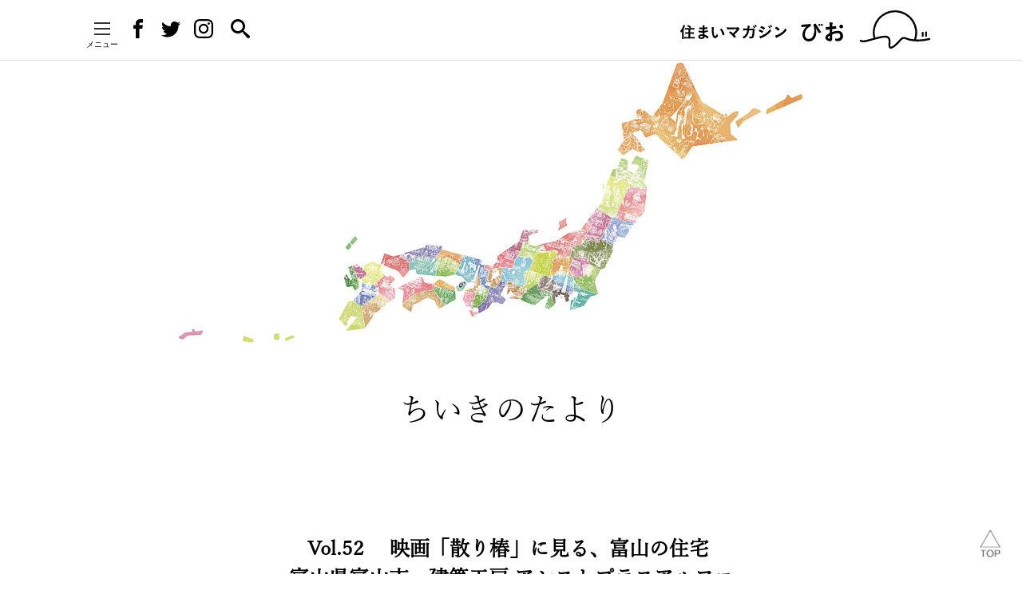

--- FILE ---
content_type: text/html; charset=UTF-8
request_url: https://bionet.jp/2019/07/20/assistplus-alpha-2/
body_size: 31578
content:
<!doctype html>
<html lang="ja">
<head>
<!-- Google Tag Manager -->
<script>(function(w,d,s,l,i){w[l]=w[l]||[];w[l].push({'gtm.start':
  new Date().getTime(),event:'gtm.js'});var f=d.getElementsByTagName(s)[0],
  j=d.createElement(s),dl=l!='dataLayer'?'&l='+l:'';j.async=true;j.src=
  'https://www.googletagmanager.com/gtm.js?id='+i+dl;f.parentNode.insertBefore(j,f);
  })(window,document,'script','dataLayer','GTM-5XGB9W9');</script>
<!-- End Google Tag Manager -->
<meta charset="utf-8">
<meta name="viewport" content="width=device-width,initial-scale=1">
<meta name="format-detection" content="telephone=no">
<meta name="Slurp" content="NOYDIR">
<title>映画「散り椿」に見る、富山の住宅 富山県富山市　建築工房 アシストプラスアルファ - 地域の記者 | ちいきのたより | 住まいマガジン びお</title>
<meta name="title" content="映画「散り椿」に見る、富山の住宅 富山県富山市　建築工房 アシストプラスアルファ - 地域の記者 | ちいきのたより">
<meta name="description" content="オール富山ロケで撮影された映画、「散り椿」をご存知でしょうか？ 映画「散り椿」チラシ 今回はそのロケ地となった国指定重要文化財である 「浮田家」に行ってきました。 江戸時代の豪農として栄えた浮田家は、言わば「お金持ちの家」。 この住宅から、富山での家づくりの特徴を紐解いてみたいと...">
<meta name="robots" content="index, follow">
<meta name="author" content="bionet">
<meta property="og:type" content="article">
<meta property="og:title" content="映画「散り椿」に見る、富山の住宅 富山県富山市　建築工房 アシストプラスアルファ - 地域の記者 | ちいきのたより">
<meta property="og:site_name" content="住まいマガジン びお">
<meta property="og:url" content="https://bionet.jp/2019/07/20/assistplus-alpha-2/">
<meta property="og:description" content="オール富山ロケで撮影された映画、「散り椿」をご存知でしょうか？ 映画「散り椿」チラシ 今回はそのロケ地となった国指定重要文化財である 「浮田家」に行ってきました。 江戸時代の豪農として栄えた浮田家は、言わば「お金持ちの家」。 この住宅から、富山での家づくりの特徴を紐解いてみたいと...">
<meta property="og:image" content="https://bionet.jp/wp-content/uploads/2019/07/ukitakesum.jpg">
<meta property="fb:app_id" content="1671234399577135">
<meta name="twitter:card" content="summary_large_image">
<meta name="twitter:site" content="@bio_sumainews">
<meta name='robots' content='max-image-preview:large' />
<link rel="alternate" title="oEmbed (JSON)" type="application/json+oembed" href="https://bionet.jp/wp-json/oembed/1.0/embed?url=https%3A%2F%2Fbionet.jp%2F2019%2F07%2F20%2Fassistplus-alpha-2%2F" />
<link rel="alternate" title="oEmbed (XML)" type="text/xml+oembed" href="https://bionet.jp/wp-json/oembed/1.0/embed?url=https%3A%2F%2Fbionet.jp%2F2019%2F07%2F20%2Fassistplus-alpha-2%2F&#038;format=xml" />
		<!-- This site uses the Google Analytics by ExactMetrics plugin v7.19 - Using Analytics tracking - https://www.exactmetrics.com/ -->
		<!-- Note: ExactMetrics is not currently configured on this site. The site owner needs to authenticate with Google Analytics in the ExactMetrics settings panel. -->
					<!-- No tracking code set -->
				<!-- / Google Analytics by ExactMetrics -->
		<style id='wp-img-auto-sizes-contain-inline-css' type='text/css'>
img:is([sizes=auto i],[sizes^="auto," i]){contain-intrinsic-size:3000px 1500px}
/*# sourceURL=wp-img-auto-sizes-contain-inline-css */
</style>
<link rel='stylesheet' id='sbi_styles-css' href='https://bionet.jp/wp-content/plugins/instagram-feed-pro/css/sbi-styles.min.css?ver=6.8.1' type='text/css' media='all' />
<link rel='stylesheet' id='wp-block-library-css' href='https://bionet.jp/wp-includes/css/dist/block-library/style.min.css?ver=6.9' type='text/css' media='all' />
<style id='global-styles-inline-css' type='text/css'>
:root{--wp--preset--aspect-ratio--square: 1;--wp--preset--aspect-ratio--4-3: 4/3;--wp--preset--aspect-ratio--3-4: 3/4;--wp--preset--aspect-ratio--3-2: 3/2;--wp--preset--aspect-ratio--2-3: 2/3;--wp--preset--aspect-ratio--16-9: 16/9;--wp--preset--aspect-ratio--9-16: 9/16;--wp--preset--color--black: #000000;--wp--preset--color--cyan-bluish-gray: #abb8c3;--wp--preset--color--white: #ffffff;--wp--preset--color--pale-pink: #f78da7;--wp--preset--color--vivid-red: #cf2e2e;--wp--preset--color--luminous-vivid-orange: #ff6900;--wp--preset--color--luminous-vivid-amber: #fcb900;--wp--preset--color--light-green-cyan: #7bdcb5;--wp--preset--color--vivid-green-cyan: #00d084;--wp--preset--color--pale-cyan-blue: #8ed1fc;--wp--preset--color--vivid-cyan-blue: #0693e3;--wp--preset--color--vivid-purple: #9b51e0;--wp--preset--gradient--vivid-cyan-blue-to-vivid-purple: linear-gradient(135deg,rgb(6,147,227) 0%,rgb(155,81,224) 100%);--wp--preset--gradient--light-green-cyan-to-vivid-green-cyan: linear-gradient(135deg,rgb(122,220,180) 0%,rgb(0,208,130) 100%);--wp--preset--gradient--luminous-vivid-amber-to-luminous-vivid-orange: linear-gradient(135deg,rgb(252,185,0) 0%,rgb(255,105,0) 100%);--wp--preset--gradient--luminous-vivid-orange-to-vivid-red: linear-gradient(135deg,rgb(255,105,0) 0%,rgb(207,46,46) 100%);--wp--preset--gradient--very-light-gray-to-cyan-bluish-gray: linear-gradient(135deg,rgb(238,238,238) 0%,rgb(169,184,195) 100%);--wp--preset--gradient--cool-to-warm-spectrum: linear-gradient(135deg,rgb(74,234,220) 0%,rgb(151,120,209) 20%,rgb(207,42,186) 40%,rgb(238,44,130) 60%,rgb(251,105,98) 80%,rgb(254,248,76) 100%);--wp--preset--gradient--blush-light-purple: linear-gradient(135deg,rgb(255,206,236) 0%,rgb(152,150,240) 100%);--wp--preset--gradient--blush-bordeaux: linear-gradient(135deg,rgb(254,205,165) 0%,rgb(254,45,45) 50%,rgb(107,0,62) 100%);--wp--preset--gradient--luminous-dusk: linear-gradient(135deg,rgb(255,203,112) 0%,rgb(199,81,192) 50%,rgb(65,88,208) 100%);--wp--preset--gradient--pale-ocean: linear-gradient(135deg,rgb(255,245,203) 0%,rgb(182,227,212) 50%,rgb(51,167,181) 100%);--wp--preset--gradient--electric-grass: linear-gradient(135deg,rgb(202,248,128) 0%,rgb(113,206,126) 100%);--wp--preset--gradient--midnight: linear-gradient(135deg,rgb(2,3,129) 0%,rgb(40,116,252) 100%);--wp--preset--font-size--small: 13px;--wp--preset--font-size--medium: 20px;--wp--preset--font-size--large: 36px;--wp--preset--font-size--x-large: 42px;--wp--preset--spacing--20: 0.44rem;--wp--preset--spacing--30: 0.67rem;--wp--preset--spacing--40: 1rem;--wp--preset--spacing--50: 1.5rem;--wp--preset--spacing--60: 2.25rem;--wp--preset--spacing--70: 3.38rem;--wp--preset--spacing--80: 5.06rem;--wp--preset--shadow--natural: 6px 6px 9px rgba(0, 0, 0, 0.2);--wp--preset--shadow--deep: 12px 12px 50px rgba(0, 0, 0, 0.4);--wp--preset--shadow--sharp: 6px 6px 0px rgba(0, 0, 0, 0.2);--wp--preset--shadow--outlined: 6px 6px 0px -3px rgb(255, 255, 255), 6px 6px rgb(0, 0, 0);--wp--preset--shadow--crisp: 6px 6px 0px rgb(0, 0, 0);}:where(.is-layout-flex){gap: 0.5em;}:where(.is-layout-grid){gap: 0.5em;}body .is-layout-flex{display: flex;}.is-layout-flex{flex-wrap: wrap;align-items: center;}.is-layout-flex > :is(*, div){margin: 0;}body .is-layout-grid{display: grid;}.is-layout-grid > :is(*, div){margin: 0;}:where(.wp-block-columns.is-layout-flex){gap: 2em;}:where(.wp-block-columns.is-layout-grid){gap: 2em;}:where(.wp-block-post-template.is-layout-flex){gap: 1.25em;}:where(.wp-block-post-template.is-layout-grid){gap: 1.25em;}.has-black-color{color: var(--wp--preset--color--black) !important;}.has-cyan-bluish-gray-color{color: var(--wp--preset--color--cyan-bluish-gray) !important;}.has-white-color{color: var(--wp--preset--color--white) !important;}.has-pale-pink-color{color: var(--wp--preset--color--pale-pink) !important;}.has-vivid-red-color{color: var(--wp--preset--color--vivid-red) !important;}.has-luminous-vivid-orange-color{color: var(--wp--preset--color--luminous-vivid-orange) !important;}.has-luminous-vivid-amber-color{color: var(--wp--preset--color--luminous-vivid-amber) !important;}.has-light-green-cyan-color{color: var(--wp--preset--color--light-green-cyan) !important;}.has-vivid-green-cyan-color{color: var(--wp--preset--color--vivid-green-cyan) !important;}.has-pale-cyan-blue-color{color: var(--wp--preset--color--pale-cyan-blue) !important;}.has-vivid-cyan-blue-color{color: var(--wp--preset--color--vivid-cyan-blue) !important;}.has-vivid-purple-color{color: var(--wp--preset--color--vivid-purple) !important;}.has-black-background-color{background-color: var(--wp--preset--color--black) !important;}.has-cyan-bluish-gray-background-color{background-color: var(--wp--preset--color--cyan-bluish-gray) !important;}.has-white-background-color{background-color: var(--wp--preset--color--white) !important;}.has-pale-pink-background-color{background-color: var(--wp--preset--color--pale-pink) !important;}.has-vivid-red-background-color{background-color: var(--wp--preset--color--vivid-red) !important;}.has-luminous-vivid-orange-background-color{background-color: var(--wp--preset--color--luminous-vivid-orange) !important;}.has-luminous-vivid-amber-background-color{background-color: var(--wp--preset--color--luminous-vivid-amber) !important;}.has-light-green-cyan-background-color{background-color: var(--wp--preset--color--light-green-cyan) !important;}.has-vivid-green-cyan-background-color{background-color: var(--wp--preset--color--vivid-green-cyan) !important;}.has-pale-cyan-blue-background-color{background-color: var(--wp--preset--color--pale-cyan-blue) !important;}.has-vivid-cyan-blue-background-color{background-color: var(--wp--preset--color--vivid-cyan-blue) !important;}.has-vivid-purple-background-color{background-color: var(--wp--preset--color--vivid-purple) !important;}.has-black-border-color{border-color: var(--wp--preset--color--black) !important;}.has-cyan-bluish-gray-border-color{border-color: var(--wp--preset--color--cyan-bluish-gray) !important;}.has-white-border-color{border-color: var(--wp--preset--color--white) !important;}.has-pale-pink-border-color{border-color: var(--wp--preset--color--pale-pink) !important;}.has-vivid-red-border-color{border-color: var(--wp--preset--color--vivid-red) !important;}.has-luminous-vivid-orange-border-color{border-color: var(--wp--preset--color--luminous-vivid-orange) !important;}.has-luminous-vivid-amber-border-color{border-color: var(--wp--preset--color--luminous-vivid-amber) !important;}.has-light-green-cyan-border-color{border-color: var(--wp--preset--color--light-green-cyan) !important;}.has-vivid-green-cyan-border-color{border-color: var(--wp--preset--color--vivid-green-cyan) !important;}.has-pale-cyan-blue-border-color{border-color: var(--wp--preset--color--pale-cyan-blue) !important;}.has-vivid-cyan-blue-border-color{border-color: var(--wp--preset--color--vivid-cyan-blue) !important;}.has-vivid-purple-border-color{border-color: var(--wp--preset--color--vivid-purple) !important;}.has-vivid-cyan-blue-to-vivid-purple-gradient-background{background: var(--wp--preset--gradient--vivid-cyan-blue-to-vivid-purple) !important;}.has-light-green-cyan-to-vivid-green-cyan-gradient-background{background: var(--wp--preset--gradient--light-green-cyan-to-vivid-green-cyan) !important;}.has-luminous-vivid-amber-to-luminous-vivid-orange-gradient-background{background: var(--wp--preset--gradient--luminous-vivid-amber-to-luminous-vivid-orange) !important;}.has-luminous-vivid-orange-to-vivid-red-gradient-background{background: var(--wp--preset--gradient--luminous-vivid-orange-to-vivid-red) !important;}.has-very-light-gray-to-cyan-bluish-gray-gradient-background{background: var(--wp--preset--gradient--very-light-gray-to-cyan-bluish-gray) !important;}.has-cool-to-warm-spectrum-gradient-background{background: var(--wp--preset--gradient--cool-to-warm-spectrum) !important;}.has-blush-light-purple-gradient-background{background: var(--wp--preset--gradient--blush-light-purple) !important;}.has-blush-bordeaux-gradient-background{background: var(--wp--preset--gradient--blush-bordeaux) !important;}.has-luminous-dusk-gradient-background{background: var(--wp--preset--gradient--luminous-dusk) !important;}.has-pale-ocean-gradient-background{background: var(--wp--preset--gradient--pale-ocean) !important;}.has-electric-grass-gradient-background{background: var(--wp--preset--gradient--electric-grass) !important;}.has-midnight-gradient-background{background: var(--wp--preset--gradient--midnight) !important;}.has-small-font-size{font-size: var(--wp--preset--font-size--small) !important;}.has-medium-font-size{font-size: var(--wp--preset--font-size--medium) !important;}.has-large-font-size{font-size: var(--wp--preset--font-size--large) !important;}.has-x-large-font-size{font-size: var(--wp--preset--font-size--x-large) !important;}
/*# sourceURL=global-styles-inline-css */
</style>

<style id='classic-theme-styles-inline-css' type='text/css'>
/*! This file is auto-generated */
.wp-block-button__link{color:#fff;background-color:#32373c;border-radius:9999px;box-shadow:none;text-decoration:none;padding:calc(.667em + 2px) calc(1.333em + 2px);font-size:1.125em}.wp-block-file__button{background:#32373c;color:#fff;text-decoration:none}
/*# sourceURL=/wp-includes/css/classic-themes.min.css */
</style>
<link rel='stylesheet' id='contact-form-7-css' href='https://bionet.jp/wp-content/plugins/contact-form-7/includes/css/styles.css?ver=6.1.4' type='text/css' media='all' />
<link rel='stylesheet' id='aurora-heatmap-css' href='https://bionet.jp/wp-content/plugins/aurora-heatmap/style.css?ver=1.7.1' type='text/css' media='all' />
<script type="text/javascript" src="https://bionet.jp/wp-includes/js/jquery/jquery.min.js?ver=3.7.1" id="jquery-core-js"></script>
<script type="text/javascript" src="https://bionet.jp/wp-includes/js/jquery/jquery-migrate.min.js?ver=3.4.1" id="jquery-migrate-js"></script>
<script type="text/javascript" id="cf7pp-redirect_method-js-extra">
/* <![CDATA[ */
var ajax_object_cf7pp = {"ajax_url":"https://bionet.jp/wp-admin/admin-ajax.php","rest_url":"https://bionet.jp/wp-json/cf7pp/v1/","request_method":"1","forms":"[\"28955|stripe\"]","path_paypal":"https://bionet.jp/?cf7pp_paypal_redirect=","path_stripe":"https://bionet.jp/?cf7pp_stripe_redirect=","method":"1"};
//# sourceURL=cf7pp-redirect_method-js-extra
/* ]]> */
</script>
<script type="text/javascript" src="https://bionet.jp/wp-content/plugins/contact-form-7-paypal-add-on/assets/js/redirect_method.js?ver=2.4.6" id="cf7pp-redirect_method-js"></script>
<script type="text/javascript" id="aurora-heatmap-js-extra">
/* <![CDATA[ */
var aurora_heatmap = {"_mode":"reporter","ajax_url":"https://bionet.jp/wp-admin/admin-ajax.php","action":"aurora_heatmap","reports":"click_pc,click_mobile","debug":"0","ajax_delay_time":"3000","ajax_interval":"10","ajax_bulk":null};
//# sourceURL=aurora-heatmap-js-extra
/* ]]> */
</script>
<script type="text/javascript" src="https://bionet.jp/wp-content/plugins/aurora-heatmap/js/aurora-heatmap.min.js?ver=1.7.1" id="aurora-heatmap-js"></script>
<link rel="https://api.w.org/" href="https://bionet.jp/wp-json/" /><link rel="alternate" title="JSON" type="application/json" href="https://bionet.jp/wp-json/wp/v2/posts/22148" /><link rel="EditURI" type="application/rsd+xml" title="RSD" href="https://bionet.jp/xmlrpc.php?rsd" />
<meta name="generator" content="WordPress 6.9" />
<link rel="canonical" href="https://bionet.jp/2019/07/20/assistplus-alpha-2/" />
<link rel='shortlink' href='https://bionet.jp/?p=22148' />
<link rel="apple-touch-icon" sizes="180x180" href="https://bionet.jp/wp-content/themes/bionet/images/icon/apple-touch-icon.png">
<link rel="icon" type="image/png" sizes="32x32" href="https://bionet.jp/wp-content/themes/bionet/images/icon/favicon-32x32.png">
<link rel="icon" type="image/png" sizes="16x16" href="https://bionet.jp/wp-content/themes/bionet/images/icon/favicon-16x16.png">
<link rel="manifest" href="https://bionet.jp/wp-content/themes/bionet/images/icon/manifest.json">
<link rel="mask-icon" href="https://bionet.jp/wp-content/themes/bionet/images/icon/safari-pinned-tab.svg" color="#000000">
<meta name="apple-mobile-web-app-title" content="びお">
<meta name="application-name" content="びお">
<meta name="theme-color" content="#ffffff">
<link rel="canonical" href="https://bionet.jp/2019/07/20/assistplus-alpha-2/">
<!-- Stylesheets -->
<link rel="stylesheet" href="https://bionet.jp/wp-content/themes/bionet/styles/app.min.css?v=2.1.1">
<link rel="stylesheet" href="https://cdnjs.cloudflare.com/ajax/libs/Swiper/3.4.1/css/swiper.min.css">
<style>
.bio_youtube1 {
    position: relative;
    max-width: 100%;
    padding-top: 56.25%;
}
.bio_youtube1 iframe {
    position: absolute;
    top: 0;
    right: 0;
    width: 100%;
    height: 100%;
}

.grafityhan{
text-align: center;
margin-right: auto;
margin-left : auto;
padding-bottom: 0px;
	
	}
.grafityhan2 {
margin: 80px auto 60px;
max-width: 72%;
text-align: center;

  }

.grafityhan2txt {
display: inline-block;
text-align:left;
  }
.captiongrafityhan {
	display: inline-block;
		font-size: 16px;
		margin-top: 4px;
	color:#535555;
		    font-family:"游ゴシック体", YuGothic, "游ゴシック Medium", "YuGothic M", 
                "ヒラギノ角ゴ Pro W3", "Hiragino Kaku Gothic Pro", "メイリオ", Meiryo, sans-serif;
			line-height: 1.2;

}

.chiikinotayori_gochic {
		    font-family:"游ゴシック体", YuGothic, "游ゴシック Medium", "YuGothic M", 
                "ヒラギノ角ゴ Pro W3", "Hiragino Kaku Gothic Pro", "メイリオ", Meiryo, sans-serif;
font-weight:600;
}
.chiikinobio_banner{
width:30%;
margin:60px;
	border: #9E9D9D solid 1px;
}
.chiikinotayori_captioncenter4 {
max-width: 380px;
	text-align: center;
		padding-bottom: 47px;
margin-right: auto;
margin-left : auto;
  }
.chiikinotayori_captioncentertxt {
display: inline-block;
text-align:left;

  }
.chiikinotayori_captiontxt3 {
		display:inline-block;
		text-align:left;
		font-size: 16px;
		margin-top: 4px;
	color:#535555;
		    font-family:"游ゴシック体", YuGothic, "游ゴシック Medium", "YuGothic M", 
                "ヒラギノ角ゴ Pro W3", "Hiragino Kaku Gothic Pro", "メイリオ", Meiryo, sans-serif;
			line-height: 1.2;

}
.chiikinotayori_lyric{
		text-align: center;
		color: #000;
		padding-right: auto;
		line-height:2.3;
}
.chiikinotayori_lyric_2{
font-size:21px;
		text-align: center;
		width: 88%;
		margin-top: 50px;
		margin-left: auto;
		margin-right: auto;	
margin-bottom:50px;
	}
.bio_youtube1 {
    position: relative;
    max-width: 100%;
    padding-top: 56.25%;
    margin-bottom: 30px;
}
.bio_youtube1 iframe {
    position: absolute;
    top: 0;
    right: 0;
    width: 100%;
    height: 100%;
}


.chiikinotayoricenter{
	text-align: center;
	padding-bottom: 47px;
	
	}
.chiikinotayoricenter2 {
margin: 0px auto 0px ;
max-width: 200%;
text-align: center;

  }
.chiikinotayoricenter3 {
margin: 60px auto 0px;
max-width: 60%;
text-align: center;

  }
.chiikinotayoricentermain{
margin-top: -80px;
margin-bottom:40px;
}
.chiikinotayoricenter2txt {
display: inline-block;
text-align:left;

  }
.chiikinobio_right a:link { 
	color: #a05000;
	text-decoration:underline;
   border-bottom: 1px solid #s05000;
   padding-bottom: 1px;
	}
.chiikinobio_right a:visited {
	color: #a05000;
	}
.chiikinobio_right a:hover { 
	color: #888;
	}
.chiikinobio_right a:active { 
	color: #888;
	}
#chiikinobio_member3 a:link { 
	color: #000000;
   padding-bottom: 1px;
	text-decoration: none;
	}
#chiikinobio_member3 a:visited {
	color: #000000;
	}
#chiikinobio_member3 a:hover { 
	color: #333333;
	}
#chiikinobio_member3 a:active { 
	color: #333333;
	}
.chiikinobio_2 {
	font-size:19px;
    font-family:"游ゴシック体", YuGothic, "游ゴシック Medium", "YuGothic M", 
                "ヒラギノ角ゴ Pro W3", "Hiragino Kaku Gothic Pro", "メイリオ", Meiryo, sans-serif;
    font-weight:normal;
	color:#000000;
	line-height: 1.8;
	display: inline-block;
	text-align: left;

}
.chiikinobio_2_2 {
		letter-spacing: 1.5px;
	font-size:19px;
    font-family:"游ゴシック体", YuGothic, "游ゴシック Medium", "YuGothic M", 
                "ヒラギノ角ゴ Pro W3", "Hiragino Kaku Gothic Pro", "メイリオ", Meiryo, sans-serif;
    font-weight:normal;
	color:#535555;
	line-height: 1.8;
letterspacing
	display: inline-block;
	text-align: left;
border: dashed 2px #ED1E79;-weight: bold;
padding:24px;
margin-top:40px;
margin-bottom:40px;
}



.chiikinobio_1{
	font-size: 16px;
	margin: 20px;
	line-height: 1.5;
	text-align: left;
	font-family: "yu-mincho-pr6n",YuMincho,"Yu Mincho",serif;
	}
.chiikinobio_3{
	text-align: center;
	margin: auto;
	}
.chiikinobio_4 {
	font-size:25px;
    font-family:"游ゴシック体", YuGothic, "游ゴシック Medium", "YuGothic M", 
                "ヒラギノ角ゴ Pro W3", "Hiragino Kaku Gothic Pro", "メイリオ", Meiryo, sans-serif;
    font-weight:normal;
	color:#000000;
	margin: 10;
	line-height: 1.8;
	display: inline-block;
	text-align: left;
}
.chiikinobio_5{
	margin: auto;
	}
.chiikinobiobody{
	width: 80%;
	text-align: center;
	margin: auto;
	}
#chiikigrid {
	margin: auto;
	width: 100%;
	text-align: center;
	max-width: 1048px;

}

#chiikigrid li {
	float: left;
	list-style: none;
	line-height: 1;
}

.fbbox {
	overflow: auto;
	width: 100%;
	height: 1220px;
	text-align: right;
	margin:0px 0px 80px 48px ;
}
.fbbox iframe{
	width: 100%;
}
	.chiikinotayoribanner{
	margin-top: -500px;
	margin-bottom: 30px;
		margin-left: -200px;
	width:160%;
	display: block !important;
	
	}
		.chiikinotayoribanner_sm{
display: none !important;
	
	}
.chiikinobiomember{
	margin: 0 0 0 ; 
	padding: 0 0.3em 0.5em 0.5em ;
	line-height: 1.333;
	font-family: "tbchibirgothicplusk-pro",sans-serif;
	font-weight: 450;
	font-size: 15px;
	border-bottom:  #888888 thin solid;
	width:84%;

	}
.chiikinobiomember3{
	margin: 0 0 0 ; 
	padding: 0.3em 0.3em 0.5em 0.5em  ;
	line-height: 1.333;
	font-family: "tbchibirgothicplusk-pro",sans-serif;
	font-weight: 450;
	font-size: 15px;
	border-bottom:  #888888 thin solid;
	width:84%;

	}
	.chiikinobio_memberichiran{
	margin: 0 auto .5em;
	font-family: "tbchibirgothicplusk-pro",sans-serif;
	font-weight: 400;
	font-size: 20px;
	}
.chiikinobio_img1{
	width: 200px;
	margin: 100px auto 50px;
	}
	
.member_img {
width: 250px ;
height: 187px ;
}
.chiikinobio_img2 img{
    border-radius: 150px;
    -moz-border-image: border-radius: 150px;
    -webkit-border-image: border-radius: 150px;
	width: 70%;
	margin-bottom: -20px;
}
.chiikinobio_img3 img{
	width: 90%;
	overflow: hidden;
    width: 280px;
    height: 180px;
    position: relative;
}
#chiikinobio_member2 {
	margin: auto;
text-align: center;
	

}
#chiikinobio_member2 li {
	float:left;
	list-style: none;
	width: 16%;
	margin: auto;
	padding: 10px 6px 20px  ;
	}
#chiikinobio_member3 {
	margin: auto;
text-align: center;
max-width: 1048px;

}

			
#chiikinobio_member3 li {
	float:left;
	list-style: none;
	width: 30%;
	margin: auto;
	padding: 4px ;
	}


	.chiikinobio_name{
	font-size: 12px;
	margin-left: 0.2em;

	}

#chiikinobio_member2 li:nth-child(6n+1) {
    clear: both;
}
#chiikinobio_member3 li:nth-child(3n+1) {
    clear: both;
}
	.chiikinobiomember_place{
	margin: 0 0 1em ;
	padding: 0.5em ;
	line-height: 1.333;
	font-family: "tbchibirgothicplusk-pro",sans-serif;
	font-weight: 350;
	font-size: 13px;
	}

#chiikigrid2 {
	margin:auto;
	width: 100%;
	text-align: center;
	padding-top: 50px;
}
	.chiikinobio_right{
		width: 300px;
		text-align:right;
		margin-bottom: 50px;
		font-size: 16px;
		margin-top: -30px;
	}
	
	.chiikinobio_work{
		width: 65%;
		margin: 30px 10px 0px 130px ;
		text-align: center;
		
	}
.ciikinobio_workimg{
		margin-bottom:0px;
	}

	.chiikinobio_text{
		width: 60%;
	}
	.chiikinobio_fb{
		width:35%;
	}
	.chiikinobiokaraichiran{
		border-bottom: #000000 dashed 1px;
		text-align: center;
		margin-top: 90px;
	}
	.chiikinobiokara{
		font-family: "yu-mincho-pr6n",YuMincho,"Yu Mincho",serif;
		font-size: 25px;


	}
	.kaigyo{
		clear: both;
		
	}
.chiikinotayoricentermain{
margin-top: -80px;
margin-bottom:40px;
}
	.chiikinotayoriinnerS{
	width: 100%;
	margin: auto ;
	padding-bottom: 80px;


	
}
	.chiikinotayoricol2 li{
	display: inline-block;
	width: 100%;
	margin: 20px;
}

	.chiikinotayorihonbun3 {
	font-size:14px;
    font-family:"游ゴシック体", YuGothic, "游ゴシック Medium", "YuGothic M", 
                "ヒラギノ角ゴ Pro W3", "Hiragino Kaku Gothic Pro", "メイリオ", Meiryo, sans-serif;
    font-weight:normal;
	color:#000000;
	display: inline-block;
	text-align: left;
	margin: 10px 0px 0px ;
	line-height: 1.5;

}
	.chiikinotayorihonbun4 {
	font-size:18px;
    font-family:"游ゴシック体", YuGothic, "游ゴシック Medium", "YuGothic M", 
                "ヒラギノ角ゴ Pro W3", "Hiragino Kaku Gothic Pro", "メイリオ", Meiryo, sans-serif;
    font-weight:600;
	color:#000000;
	display: inline-block;
	text-align: left;
	margin:0px;
	line-height: 1;
}
	.chiikinotayorihonbun4_2 {
font-size:16px;
    font-family:"游ゴシック体", YuGothic, "游ゴシック Medium", "YuGothic M", 
                "ヒラギノ角ゴ Pro W3", "Hiragino Kaku Gothic Pro", "メイリオ", Meiryo, sans-serif;
    font-weight:normal;
	color:#000000;
	line-height: 1;
	display: inline-block;
	text-align: left;
	margin:0px 0px 0px 4px;
}
.chiikinotayorihonbun4_4 {
	font-size:13px;
    font-family:"游ゴシック体", YuGothic, "游ゴシック Medium", "YuGothic M", 
                "ヒラギノ角ゴ Pro W3", "Hiragino Kaku Gothic Pro", "メイリオ", Meiryo, sans-serif;
    font-weight:normal;
	color:#000000;
	line-height: 1.5;
	display: inline-block;
	text-align: left;
	margin:0px 0px 0px 4px;

}
.prof{
   border-radius: 50%;
	width:100px;
	margin-top: 30px;
}
	.chiikinotayorikoumutenimg{
	width:130px;


	}
.koumutenprofimg img{
	width:180px;
	float: left;
	}
	.chiikinotayoriprotext{
text-align: right;
	}
	.chiikinotayori_zenkokuzu{
padding-top: 20px;
			text-align:center;
	}
	.chiikinotayori_member1{
		width: 80%;
margin-right: auto;
margin-left : auto;
background: linear-gradient(270deg, #fdefdd, #fffaf4, #fdefdd);
background-size: 100% 100%;

-webkit-animation: AnimationName 30s ease infinite;
-moz-animation: AnimationName 30s ease infinite;
-o-animation: AnimationName 30s ease infinite;
animation: AnimationName 30s ease infinite;

@-webkit-keyframes AnimationName {
    0%{background-position:0% 50%}
    50%{background-position:100% 50%}
    100%{background-position:0% 50%}
}
@-moz-keyframes AnimationName {
    0%{background-position:0% 50%}
    50%{background-position:100% 50%}
    100%{background-position:0% 50%}
}
@-o-keyframes AnimationName {
    0%{background-position:0% 50%}
    50%{background-position:100% 50%}
    100%{background-position:0% 50%}
}
@keyframes AnimationName { 
    0%{background-position:0% 50%}
    50%{background-position:100% 50%}
    100%{background-position:0% 50%}
		}}
		
		
/*=member==*/
		.machiinner{
	width: 100%;
	padding-bottom: 50px;
	text-align: center;

}
	.col5 img{
	display: block;
}


.col5 .img{
	margin-bottom: 4px;
}
	.col5{

margin-right: auto;
margin-left : auto;
	}

	.col5 li{
		
		display: inline-block;
		width: 15%;
		margin: 9px;
		padding: 10px 2px 0px;
		vertical-align: top;
		text-align: center;
		background-color:#FFFDFC;
		border-radius: 50%;
		
	}
	
		.chiikinotayorihonbun5 {
	font-size:11px;
    font-family:"游ゴシック体", YuGothic, "游ゴシック Medium", "YuGothic M", 
                "ヒラギノ角ゴ Pro W3", "Hiragino Kaku Gothic Pro", "メイリオ", Meiryo, sans-serif;
    font-weight:normal;
	color:#494949;
	line-height: 1.5;
	display: inline-block;
	text-align:center;
	margin:14px 0 2px ;
	border-top: #9E9D9D dashed 1px;
	width: 98%;
	padding-top: 14px;

}
			.chiikinotayorihonbun6_shizuoka {
	font-size:13px;
    font-family:"游ゴシック体", YuGothic, "游ゴシック Medium", "YuGothic M", 
                "ヒラギノ角ゴ Pro W3", "Hiragino Kaku Gothic Pro", "メイリオ", Meiryo, sans-serif;
    font-weight:600;
	color:#68aa5b;
	display: inline-block;
	text-align: center;
	margin:8px 0px 8px 0px;
	padding-top: 10px;


}
				.chiikinotayorihonbun6_kagawa {
	font-size:13px;
    font-family:"游ゴシック体", YuGothic, "游ゴシック Medium", "YuGothic M", 
                "ヒラギノ角ゴ Pro W3", "Hiragino Kaku Gothic Pro", "メイリオ", Meiryo, sans-serif;
    font-weight:600;
	color:#eab95b;
	display: inline-block;
	text-align: center;
	margin:8px 0px 8px 0px;
	padding-top: 10px;


}
				.chiikinotayorihonbun6_hokkaidou {
	font-size:13px;
    font-family:"游ゴシック体", YuGothic, "游ゴシック Medium", "YuGothic M", 
                "ヒラギノ角ゴ Pro W3", "Hiragino Kaku Gothic Pro", "メイリオ", Meiryo, sans-serif;
    font-weight:600;
	color:#eaa448;
	display: inline-block;
	text-align: center;
	margin:8px 0px 8px 0px;
	padding-top: 10px;


}
				.chiikinotayorihonbun6_hiroshima {
	font-size:13px;
    font-family:"游ゴシック体", YuGothic, "游ゴシック Medium", "YuGothic M", 
                "ヒラギノ角ゴ Pro W3", "Hiragino Kaku Gothic Pro", "メイリオ", Meiryo, sans-serif;
    font-weight:600;
	color:#86d1c6;
	display: inline-block;
	text-align: center;
	margin:8px 0px 8px 0px;
	padding-top: 10px;


}
				.chiikinotayorihonbun6_aichi {
	font-size:13px;
    font-family:"游ゴシック体", YuGothic, "游ゴシック Medium", "YuGothic M", 
                "ヒラギノ角ゴ Pro W3", "Hiragino Kaku Gothic Pro", "メイリオ", Meiryo, sans-serif;
    font-weight:600;
	color:#d4a467;
	display: inline-block;
	text-align: center;
	margin:8px 0px 8px 0px;
	padding-top: 10px;


}
				.chiikinotayorihonbun6_wakayama {
	font-size:13px;
    font-family:"游ゴシック体", YuGothic, "游ゴシック Medium", "YuGothic M", 
                "ヒラギノ角ゴ Pro W3", "Hiragino Kaku Gothic Pro", "メイリオ", Meiryo, sans-serif;
    font-weight:600;
	color:#f19daa;
	display: inline-block;
	text-align: center;
	margin:8px 0px 8px 0px;
	padding-top: 10px;


}
				.chiikinotayorihonbun6_hyougo {
	font-size:13px;
    font-family:"游ゴシック体", YuGothic, "游ゴシック Medium", "YuGothic M", 
                "ヒラギノ角ゴ Pro W3", "Hiragino Kaku Gothic Pro", "メイリオ", Meiryo, sans-serif;
    font-weight:600;
	color:#87c8d9;
	display: inline-block;
	text-align: center;
	margin:8px 0px 8px 0px;
	padding-top: 10px;


}
				.chiikinotayorihonbun6_yamanashi {
	font-size:13px;
    font-family:"游ゴシック体", YuGothic, "游ゴシック Medium", "YuGothic M", 
                "ヒラギノ角ゴ Pro W3", "Hiragino Kaku Gothic Pro", "メイリオ", Meiryo, sans-serif;
    font-weight:600;
	color:#968472;
	display: inline-block;
	text-align: center;
	margin:8px 0px 8px 0px;
	padding-top: 10px;


}
				.chiikinotayorihonbun6_okayama {
	font-size:13px;
    font-family:"游ゴシック体", YuGothic, "游ゴシック Medium", "YuGothic M", 
                "ヒラギノ角ゴ Pro W3", "Hiragino Kaku Gothic Pro", "メイリオ", Meiryo, sans-serif;
    font-weight:600;
	color:#b6d67f;
	display: inline-block;
	text-align: center;
	margin:8px 0px 8px 0px;
	padding-top: 10px;


}
				.chiikinotayorihonbun6_chiba {
	font-size:13px;
    font-family:"游ゴシック体", YuGothic, "游ゴシック Medium", "YuGothic M", 
                "ヒラギノ角ゴ Pro W3", "Hiragino Kaku Gothic Pro", "メイリオ", Meiryo, sans-serif;
    font-weight:600;
	color:#6bc3bd;
	display: inline-block;
	text-align: center;
	margin:8px 0px 8px 0px;
	padding-top: 10px;


}
				.chiikinotayorihonbun6_shimane {
	font-size:13px;
    font-family:"游ゴシック体", YuGothic, "游ゴシック Medium", "YuGothic M", 
                "ヒラギノ角ゴ Pro W3", "Hiragino Kaku Gothic Pro", "メイリオ", Meiryo, sans-serif;
    font-weight:600;
	color:#8e8ac1;
	display: inline-block;
	text-align: center;
	margin:8px 0px 8px 0px;
	padding-top: 10px;


}
				.chiikinotayorihonbun6_kanagawa {
	font-size:13px;
    font-family:"游ゴシック体", YuGothic, "游ゴシック Medium", "YuGothic M", 
                "ヒラギノ角ゴ Pro W3", "Hiragino Kaku Gothic Pro", "メイリオ", Meiryo, sans-serif;
    font-weight:600;
	color:#786759;
	display: inline-block;
	text-align: center;
	margin:8px 0px 8px 0px;
	padding-top: 10px;


}
					.chiikinotayorihonbun6_fukuoka {
	font-size:13px;
    font-family:"游ゴシック体", YuGothic, "游ゴシック Medium", "YuGothic M", 
                "ヒラギノ角ゴ Pro W3", "Hiragino Kaku Gothic Pro", "メイリオ", Meiryo, sans-serif;
    font-weight:600;
	color:#cddc36;
	display: inline-block;
	text-align: center;
	margin:8px 0px 8px 0px;
	padding-top: 10px;


}
					.chiikinotayorihonbun6_gunma {
	font-size:13px;
    font-family:"游ゴシック体", YuGothic, "游ゴシック Medium", "YuGothic M", 
                "ヒラギノ角ゴ Pro W3", "Hiragino Kaku Gothic Pro", "メイリオ", Meiryo, sans-serif;
    font-weight:600;
	color:#e9a861;
	display: inline-block;
	text-align: center;
	margin:8px 0px 8px 0px;
	padding-top: 10px;


}
					.chiikinotayorihonbun6_toyama {
	font-size:13px;
    font-family:"游ゴシック体", YuGothic, "游ゴシック Medium", "YuGothic M", 
                "ヒラギノ角ゴ Pro W3", "Hiragino Kaku Gothic Pro", "メイリオ", Meiryo, sans-serif;
    font-weight:600;
	color:#99cc99;
	display: inline-block;
	text-align: center;
	margin:8px 0px 8px 0px;
	padding-top: 10px;


}
					.chiikinotayorihonbun6_kagoshima {
	font-size:13px;
    font-family:"游ゴシック体", YuGothic, "游ゴシック Medium", "YuGothic M", 
                "ヒラギノ角ゴ Pro W3", "Hiragino Kaku Gothic Pro", "メイリオ", Meiryo, sans-serif;
    font-weight:600;
	color:#cccc66;
	display: inline-block;
	text-align: center;
	margin:8px 0px 8px 0px;
	padding-top: 10px;


}
					.chiikinotayorihonbun6_saitama {
	font-size:13px;
    font-family:"游ゴシック体", YuGothic, "游ゴシック Medium", "YuGothic M", 
                "ヒラギノ角ゴ Pro W3", "Hiragino Kaku Gothic Pro", "メイリオ", Meiryo, sans-serif;
    font-weight:600;
	color:#88d0e6;
	display: inline-block;
	text-align: center;
	margin:8px 0px 8px 0px;
	padding-top: 10px;


}
						.chiikinotayorihonbun6_niigata {
	font-size:13px;
    font-family:"游ゴシック体", YuGothic, "游ゴシック Medium", "YuGothic M", 
                "ヒラギノ角ゴ Pro W3", "Hiragino Kaku Gothic Pro", "メイリオ", Meiryo, sans-serif;
    font-weight:600;
	color:#e5807d;
	display: inline-block;
	text-align: center;
	margin:8px 0px 8px 0px;
	padding-top: 10px;


}
						.chiikinotayorihonbun6_shimane {
	font-size:13px;
    font-family:"游ゴシック体", YuGothic, "游ゴシック Medium", "YuGothic M", 
                "ヒラギノ角ゴ Pro W3", "Hiragino Kaku Gothic Pro", "メイリオ", Meiryo, sans-serif;
    font-weight:600;
	color:#8e8ac1;
	display: inline-block;
	text-align: center;
	margin:8px 0px 8px 0px;
	padding-top: 10px;


}
						.chiikinotayorihonbun6_toukyou {
	font-size:13px;
    font-family:"游ゴシック体", YuGothic, "游ゴシック Medium", "YuGothic M", 
                "ヒラギノ角ゴ Pro W3", "Hiragino Kaku Gothic Pro", "メイリオ", Meiryo, sans-serif;
    font-weight:600;
	color:#8093ca;
	display: inline-block;
	text-align: center;
	margin:8px 0px 8px 0px;
	padding-top: 10px;


}
							.chiikinotayorihonbun6_ehime {
	font-size:13px;
    font-family:"游ゴシック体", YuGothic, "游ゴシック Medium", "YuGothic M", 
                "ヒラギノ角ゴ Pro W3", "Hiragino Kaku Gothic Pro", "メイリオ", Meiryo, sans-serif;
    font-weight:600;
	color:#ef8d98;
	display: inline-block;
	text-align: center;
	margin:8px 0px 8px 0px;
	padding-top: 10px;


}	
	.chiikinotayorihonbun6_ooita {
	font-size:13px;
    font-family:"游ゴシック体", YuGothic, "游ゴシック Medium", "YuGothic M", 
                "ヒラギノ角ゴ Pro W3", "Hiragino Kaku Gothic Pro", "メイリオ", Meiryo, sans-serif;
    font-weight:600;
	color:#ff9999;
	display: inline-block;
	text-align: center;
	margin:8px 0px 8px 0px;
	padding-top: 10px;


}
	.chiikinotayorimokuji{
	font-size:20px;
    font-weight:600;
background-color: #ded2c2;
		text-align: center;
		letter-spacing: 1.5px;
		line-height: 1.5;
		width: 320px;
		margin-right: auto;
margin-left : auto;
			transition:all 0.2s ease 0s;
		padding:10px;
	}	
.chiikinotayorimokuji a:link { 
		text-decoration: none;
		color:#000;
	}
.chiikinotayorimokuji a:visited {
		text-decoration: none;
			color:#000;
	}
.chiikinotayorimokuji a:hover { 
		text-decoration: none;
			color:#000;
	}
.chiikinotayorimokuji a:active { 
		text-decoration: none;
			color:#000;
	}	

	.honbun1 {
	font-family:"tbchibirgothicplusk-pro",sans-serif;
	font-size:17px;
    font-weight:600;
	color:#000000;
		letter-spacing: 1.5px;
		padding-bottom: 5px;
		margin-bottom: 10px;
		line-height: 1.5;


}	
.col5 a:link { 
		text-decoration: none;
	}
.col5 a:visited {
		text-decoration: none;
	}
.col5 a:hover { 
		text-decoration: none;
	}
.col5 a:active { 
		text-decoration: none;
	}
	.honbun1_2 {
	font-family:"tbchibirgothicplusk-pro",sans-serif;
	font-size:15px;
    font-weight:600;
	color:#000000;
	letter-spacing: 0px;
		padding-bottom: 5px;
		margin-bottom: 5px;
		line-height: 1.5;

}

	
	
	
		.chiikinotayori_member6 {
	font-size:15px;
    font-family:"tbchibirgothicplusk-pro",sans-serif;
    font-weight:normal;
	color:#000000;
	display: inline-block;
	text-align: center;
	margin:0px;
	padding-top: 0px;
}
	.chiikinotayori_member7{
		font-size:12px;
    font-family:"游ゴシック体", YuGothic, "游ゴシック Medium", "YuGothic M", 
                "ヒラギノ角ゴ Pro W3", "Hiragino Kaku Gothic Pro", "メイリオ", Meiryo, sans-serif;
    font-weight:normal;
	color:#000000;
	line-height: 1.5;
	display: inline-block;
	text-align: left;
	margin:0px;
	}
/* 2カラム（スマートフォンでは1カラム) */
.twoCol {
	overflow:hidden;
}
.twoColInner {
	overflow:hidden;


}
.twoColInner div {
	width:90%;
	text-align: left;
	margin-top: 4px;
	margin-bottom: 4px;
		margin-right: auto;
margin-left : auto;
}
.twoColInner div:nth-child(2n+1) {
	clear:both;
}

/* 3カラム（スマートフォンでは1カラム) */
.threeCol {
	overflow:hidden;
	margin-bottom:50px;
}
.threeColInner {
	overflow:hidden;
	margin-right:-3%;
}
.threeColInner div {
	width:31%;
	float:left;
	margin-right:2%;
	margin-bottom:3%;
	
}
.threeColInner div:nth-child(3n+1) {
	clear:both;
}
.threeColInner img {
	width:100%;
	margin-bottom:0.5em;
	border-radius:5px;
}
	.chiikinotayoriclearboth{
		margin-bottom: 10px;
	}
	.chiikinotayorimember_img{
		margin-top: 6px;
	}
/*================================================
 *  スマホ向けデザイン
 ================================================*/
@media screen and (max-width:640px) {
#chiikigrid {
	margin: auto;
	width: 100%;

}
#chiikigrid ul{
list-style: none;
	}
#chiikigrid li {
	list-style: none;
	width: 100%

}
.chiikinobio_2{
width:100%;
font-size: 15px;

}


.fbbox {
	overflow: auto;
	width: 96%;
	height: 400px;
	text-align: center;
	margin:0px 0px 10px 0px; 
	border: #CECECE thin;

}
.fbbox iframe {
	height: 400px;
	margin:0px 0px 30px 0px ;

}

#chiikinobiobox{
	margin:0px 0px 50px 0px  ;
}
.chiikinobio_video{
	width:100%; 
	
}
#container {
	max-width: 600px;
	width: 100% !important;
	margin: 0px auto 10px;
	background: #ccc;
	
}
		.chiikinotayoribanner{
display: none !important;
}
.chiikinotayoribanner_sm{
display: block !important;
	margin-top: -280px;
}
.chiikinobiomember{
font-size: 15px;
}
	
	
.chiikinobio_img1{
	width: 160px;
	text-align: center;
	margin: 10px auto 30px ;
	}
	
.member_img {
width: 250px ;
height: 187px ;
}
.chiikinobio_img2 img{
    border-radius: 100%;
	text-align: center;
	
	}
.chiikinobio_img3 img{
	text-align: center;
	overflow: hidden;
    width: 120px;
    height: 120px;
    position: relative;
	
	}
	.chiikinobio_name{
	font-size: 12px;
	}
#chiikinobio_member2 li {
	list-style: none;
	width: 40%;
	margin: auto;
	padding:50px auto 30px ;
}
#chiikinobio_member2 li:nth-child(2n+1) {
    clear: both;
}
#chiikinobio_member3 li {
	list-style: none;
	width: 40%;
	margin: auto;
	padding:50px auto 30px ;
}
#chiikinobio_member3 li:nth-child(2n+1) {
    clear: both;
}

	.chiikinobio_workimg{
		margin-top: 30px;
		  display:inline-block;
  vertical-align: middle;
	
	}
#chiikinobiobox{
	width: 90%;
}
	.chiikinobio_work{
		width: 50%;
	margin: 30px 30px 0px 30px ;
		text-align: center;
		
	}
	.chiikinobio_text{
		width: 100%;
		text-align: center;
		margin: auto;
	}
		.chiikinobio_fb{
			text-align: center;
	}
	.chiikinobio_right{
		text-align:center;
	}
		.chiikinotayoriinnerS{
		float: none !important;
		width: 100%;
		padding-bottom: 70px;
		margin: auto;
	}
		.chiikinotayorispecimg{
		float: none !important;
	text-align: center;
	margin: auto;
		width: 100%;
		
	}
	.prof{
		width: 100px;
}
	
/*=member==*/	

		.machiinner{
		width: 100%;
		padding-bottom: 20px;
		text-align: center;
		float: none;
margin-right: auto;
margin-left : auto;
	}
	.col5 li{
		text-align: center;
		width: 40%;
		margin-top: 14px;
		margin-bottom: 14px;
		margin-right: auto;
margin-left : 0px;
		margin-right : 20px;
	}
	.col5 img{
		width: 100%;
		text-align: center;
	}
	.col5 .img{
		margin-bottom: 6px;
		text-align: center;
	}
	.honbun1{
		font-size: 17px;
		font-weight:bold;
	}
		.honbun1_2{
		font-size: 15px;
		font-weight:bold;
	}
	.chiikinotayorihonbun6{
		font-size: 13px;
		font-weight:bold;
	}
	.chiikinotayori_member6 {
		font-size: 14px;
	}
	.twoCol {
		margin-right:0;
		margin-bottom:10px;
	}
	.twoColInner {
		margin-right:0;
		
	}
	.twoColInner div {
		float:none;
		width:100%;
		margin-bottom:10px;
	}

	.threeCol {
		margin-bottom:60px;
	}

	.threeColInner {
		margin-right:0;
	}
	.threeColInner div {
		float:none;
		width:100%;
				margin-bottom:60px;
	}
	.chiikinotayori_zenkokuzu{
		width: 100%;
	}
		.chiikinotayori_member1{
		width: 100%;
	}
	.chiikinotayori_ga1{
	margin: 10px;
	
	}
.chiikinotayori_captiontxt3 {
font-size: calc(.3125vw + 11px);
	line-height: 1.6;
	margin-top: 8px;
	}
.chiikinobio_banner{
width:60%;
margin:30px;
}
.captiongrafityhan {
font-size: calc(.3125vw + 11px);
	line-height: 1.6;
	margin-top: 8px;
	}
.grafityhan2 {
width: 70%;
text-align: center;
		line-height:14px;

  }
}
.title__inner {
    color:#000;
font-family: yu-mincho-pr6n,YuMincho,Yu Mincho,serif;
}
.cover--type_feature .cover__column-title.exception{
color:#000;
font-family: yu-mincho-pr6n,YuMincho,Yu Mincho,serif;
}
</style>
<script type="text/javascript">LineIt.loadButton();</script>
<script src="https://d.line-scdn.net/r/web/social-plugin/js/thirdparty/loader.min.js" async="async" defer="defer"></script>
</head>
<body id="post" class="single-post body-template-feature">
<!-- Google Tag Manager (noscript) -->
<noscript><iframe src="https://www.googletagmanager.com/ns.html?id=GTM-5XGB9W9" height="0" width="0" style="display:none;visibility:hidden"></iframe></noscript>
<!-- End Google Tag Manager (noscript) -->
<script>
window.fbAsyncInit = function() {
      FB.init({
        appId      : '1671234399577135',
        xfbml      : true,
        version    : 'v2.10'
      });
      FB.AppEvents.logPageView();
    };

    (function(d, s, id){
       var js, fjs = d.getElementsByTagName(s)[0];
       if (d.getElementById(id)) {return;}
       js = d.createElement(s); js.id = id;
       js.src = "//connect.facebook.net/ja_JP/sdk.js";
       fjs.parentNode.insertBefore(js, fjs);
     }(document, 'script', 'facebook-jssdk'));
</script>
<svg class="hide-svg" version="1.1" xmlns="http://www.w3.org/2000/svg" xmlns:xlink="http://www.w3.org/1999/xlink">
<defs>
<symbol id="icon-search" viewBox="0 0 32 32">
<path d="M31.008 27.231l-7.58-6.447c-0.784-0.705-1.622-1.029-2.299-0.998 1.789-2.096 2.87-4.815 2.87-7.787 0-6.627-5.373-12-12-12s-12 5.373-12 12 5.373 12 12 12c2.972 0 5.691-1.081 7.787-2.87-0.031 0.677 0.293 1.515 0.998 2.299l6.447 7.58c1.104 1.226 2.907 1.33 4.007 0.23s0.997-2.903-0.23-4.007zM12 20c-4.418 0-8-3.582-8-8s3.582-8 8-8 8 3.582 8 8-3.582 8-8 8z"></path>
</symbol>
<symbol id="icon-facebook" viewBox="0 0 32 32">
<path d="M19 6h5v-6h-5c-3.86 0-7 3.14-7 7v3h-4v6h4v16h6v-16h5l1-6h-6v-3c0-0.542 0.458-1 1-1z"></path>
</symbol>
<symbol id="icon-instagram" viewBox="0 0 32 32">
<path d="M16 2.881c4.275 0 4.781 0.019 6.462 0.094 1.563 0.069 2.406 0.331 2.969 0.55 0.744 0.288 1.281 0.638 1.837 1.194 0.563 0.563 0.906 1.094 1.2 1.838 0.219 0.563 0.481 1.412 0.55 2.969 0.075 1.688 0.094 2.194 0.094 6.463s-0.019 4.781-0.094 6.463c-0.069 1.563-0.331 2.406-0.55 2.969-0.288 0.744-0.637 1.281-1.194 1.837-0.563 0.563-1.094 0.906-1.837 1.2-0.563 0.219-1.413 0.481-2.969 0.55-1.688 0.075-2.194 0.094-6.463 0.094s-4.781-0.019-6.463-0.094c-1.563-0.069-2.406-0.331-2.969-0.55-0.744-0.288-1.281-0.637-1.838-1.194-0.563-0.563-0.906-1.094-1.2-1.837-0.219-0.563-0.481-1.413-0.55-2.969-0.075-1.688-0.094-2.194-0.094-6.463s0.019-4.781 0.094-6.463c0.069-1.563 0.331-2.406 0.55-2.969 0.288-0.744 0.638-1.281 1.194-1.838 0.563-0.563 1.094-0.906 1.838-1.2 0.563-0.219 1.412-0.481 2.969-0.55 1.681-0.075 2.188-0.094 6.463-0.094zM16 0c-4.344 0-4.887 0.019-6.594 0.094-1.7 0.075-2.869 0.35-3.881 0.744-1.056 0.412-1.95 0.956-2.837 1.85-0.894 0.888-1.438 1.781-1.85 2.831-0.394 1.019-0.669 2.181-0.744 3.881-0.075 1.713-0.094 2.256-0.094 6.6s0.019 4.887 0.094 6.594c0.075 1.7 0.35 2.869 0.744 3.881 0.413 1.056 0.956 1.95 1.85 2.837 0.887 0.887 1.781 1.438 2.831 1.844 1.019 0.394 2.181 0.669 3.881 0.744 1.706 0.075 2.25 0.094 6.594 0.094s4.888-0.019 6.594-0.094c1.7-0.075 2.869-0.35 3.881-0.744 1.050-0.406 1.944-0.956 2.831-1.844s1.438-1.781 1.844-2.831c0.394-1.019 0.669-2.181 0.744-3.881 0.075-1.706 0.094-2.25 0.094-6.594s-0.019-4.887-0.094-6.594c-0.075-1.7-0.35-2.869-0.744-3.881-0.394-1.063-0.938-1.956-1.831-2.844-0.887-0.887-1.781-1.438-2.831-1.844-1.019-0.394-2.181-0.669-3.881-0.744-1.712-0.081-2.256-0.1-6.6-0.1v0z"></path>
<path d="M16 7.781c-4.537 0-8.219 3.681-8.219 8.219s3.681 8.219 8.219 8.219 8.219-3.681 8.219-8.219c0-4.537-3.681-8.219-8.219-8.219zM16 21.331c-2.944 0-5.331-2.387-5.331-5.331s2.387-5.331 5.331-5.331c2.944 0 5.331 2.387 5.331 5.331s-2.387 5.331-5.331 5.331z"></path>
<path d="M26.462 7.456c0 1.060-0.859 1.919-1.919 1.919s-1.919-0.859-1.919-1.919c0-1.060 0.859-1.919 1.919-1.919s1.919 0.859 1.919 1.919z"></path>
</symbol>
<symbol id="icon-twitter" viewBox="0 0 32 32">
<path d="M32 7.075c-1.175 0.525-2.444 0.875-3.769 1.031 1.356-0.813 2.394-2.1 2.887-3.631-1.269 0.75-2.675 1.3-4.169 1.594-1.2-1.275-2.906-2.069-4.794-2.069-3.625 0-6.563 2.938-6.563 6.563 0 0.512 0.056 1.012 0.169 1.494-5.456-0.275-10.294-2.888-13.531-6.862-0.563 0.969-0.887 2.1-0.887 3.3 0 2.275 1.156 4.287 2.919 5.463-1.075-0.031-2.087-0.331-2.975-0.819 0 0.025 0 0.056 0 0.081 0 3.181 2.263 5.838 5.269 6.437-0.55 0.15-1.131 0.231-1.731 0.231-0.425 0-0.831-0.044-1.237-0.119 0.838 2.606 3.263 4.506 6.131 4.563-2.25 1.762-5.075 2.813-8.156 2.813-0.531 0-1.050-0.031-1.569-0.094 2.913 1.869 6.362 2.95 10.069 2.95 12.075 0 18.681-10.006 18.681-18.681 0-0.287-0.006-0.569-0.019-0.85 1.281-0.919 2.394-2.075 3.275-3.394z"></path>
</symbol>
</defs>
</svg>
<header role="banner" class="gHeader">
<div class="row align-middle banner container">
<h1 class="siteName column shrink">
<a href="/"><img src="https://bionet.jp/wp-content/themes/bionet/images/logo_bionet.svg" alt="住まいマガジン びお"></a>
</h1>
<ul class="snsLinks column shrink">
<li class="snsLinks__item icon">
<a href="https://www.facebook.com/bionet.jp" target="_blank">
<svg class="icon" role="img">
<use xlink:href="#icon-facebook"></use>
</svg><span class="sr-only">Facebook</span> </a>
</li>
<li class="snsLinks__item icon">
<a href="https://twitter.com/bio_sumainews" target="_blank">
<svg class="icon" role="img">
<use xlink:href="#icon-twitter"></use>
</svg><span class="sr-only">Twitter</span></a>
</li>
<li class="snsLinks__item icon">
<a href="https://www.instagram.com/bio2472/" target="_blank">
<svg class="icon" role="img">
<use xlink:href="#icon-instagram"></use>
</svg><span class="sr-only">Instagram</span></a>
</li>
<li class="snsLinks__item search">
<a id="dd_button">
<svg class="icon" role="img">
<use xlink:href="#icon-search"></use>
</svg><span class="sr-only">検索</span>
</a>
<div id="ddsearch_container" class="ddsearch" href="">
<button id="textSearchBtnClose" class="navBtn navBtn--close"><span class="navBtn__bar"></span><span class="sr-only">閉じる</span></button>
<form role="search" method="get" id="searchform" class="searchform" action="https://bionet.jp">
<label class="screen-reader-text" for="s">検索:</label>
<input type="text" value="" name="s" id="s">
<input type="submit" id="searchsubmit" value=" ">
</form>
</div>
</li>
</ul>
<button id="globalNavBtnOpen" class="column shrink navBtn navBtn--open"><span class="navBtn__bar"></span><span class="bar-under-menu">メニュー</span></button>
</div>
</header>
<main role="main" class="content">
<div class="container"><header class="cover--type_feature breakout">
<div class="cover__hero row align-center">
<p class="sm-12-12"><img width="1024" height="357" src="https://bionet.jp/wp-content/uploads/2018/11/7549ec6a0beb2913f9972d08bc06a71f-1024x357.jpg" class="attachment-large size-large wp-post-image" alt="" decoding="async" loading="lazy" srcset="https://bionet.jp/wp-content/uploads/2018/11/7549ec6a0beb2913f9972d08bc06a71f-1024x357.jpg 1024w, https://bionet.jp/wp-content/uploads/2018/11/7549ec6a0beb2913f9972d08bc06a71f-300x105.jpg 300w, https://bionet.jp/wp-content/uploads/2018/11/7549ec6a0beb2913f9972d08bc06a71f-768x268.jpg 768w, https://bionet.jp/wp-content/uploads/2018/11/7549ec6a0beb2913f9972d08bc06a71f-2048x714.jpg 2048w" sizes="auto, (max-width: 1024px) 100vw, 1024px" /></p>
</div>
<h1 class="cover__column-title exception">
ちいきのたより</h1>
</header>
<section class="content-body content-body--type_feature">
<header class="content-body__header">
<h1 class="content-body--type_feature__title">
<span class="title__inner">
Vol.52　 映画「散り椿」に見る、富山の住宅 <br />富山県富山市　建築工房 アシストプラスアルファ</span>
</h1>
</header>
<p>オール富山ロケで撮影された映画、「<a href="http://chiritsubaki.jp" target="_blank" rel="noopener noreferrer">散り椿</a>」をご存知でしょうか？<br />
<a href="http://chiritsubaki.jp" target="_blank" rel="noopener noreferrer"></p>
<div class="grafityhan">
<div class="grafityhan2">
<p class="grafityhan2txt"><img decoding="async" src="https://bionet.jp/wp-content/uploads/2019/07/chiritsubaki-1024x701.jpg" alt="映画散り椿" width="100%" /></a><span class="captiongrafityhan">映画「散り椿」チラシ</span></p>
</div>
</div>
<p></a><br />
今回はそのロケ地となった国指定重要文化財である<br />
「<a href="https://www.city.toyama.toyama.jp/other/shisetsuannai/ukitake.html" target="_blank" rel="noopener noreferrer">浮田家</a>」に行ってきました。<br />
江戸時代の豪農として栄えた浮田家は、言わば「お金持ちの家」。<br />
この住宅から、富山での家づくりの特徴を紐解いてみたいと思います。</p>
<p>浮田家は、1829年に建てられた豪農民家の建築様式で、<ruby>寄棟造<rt>よせむねづくり</rt></ruby>の茅葺き屋根は、<strong>「家のつくりようは夏をもって旨とすべし」</strong>と兼好法師が言った通り、この時期は中に入ると本当に涼しくて快適です。<br />
<img loading="lazy" decoding="async" src="https://bionet.jp/wp-content/uploads/2019/07/ukitake-1024x768.jpg" alt="富山市国指定重要文化財浮田家" width="1024" height="768" class="aligncenter size-large wp-image-22162" srcset="https://bionet.jp/wp-content/uploads/2019/07/ukitake-1024x768.jpg 1024w, https://bionet.jp/wp-content/uploads/2019/07/ukitake-300x225.jpg 300w, https://bionet.jp/wp-content/uploads/2019/07/ukitake-768x576.jpg 768w, https://bionet.jp/wp-content/uploads/2019/07/ukitake.jpg 2000w" sizes="auto, (max-width: 1024px) 100vw, 1024px" /><img loading="lazy" decoding="async" src="https://bionet.jp/wp-content/uploads/2019/07/ukitakeheimenzu-1024x768.jpg" alt="浮田家平面図" width="1024" height="768" class="aligncenter size-large wp-image-22161" srcset="https://bionet.jp/wp-content/uploads/2019/07/ukitakeheimenzu-1024x768.jpg 1024w, https://bionet.jp/wp-content/uploads/2019/07/ukitakeheimenzu-300x225.jpg 300w, https://bionet.jp/wp-content/uploads/2019/07/ukitakeheimenzu-768x576.jpg 768w, https://bionet.jp/wp-content/uploads/2019/07/ukitakeheimenzu.jpg 2000w" sizes="auto, (max-width: 1024px) 100vw, 1024px" /><br />
&emsp;<br />
中に入ると巨大なケヤキと松の梁が縦横に組まれた豪壮な造り。<br />
高い位置に設置された明かり取りの窓は、どんよりとした空が続く冬にも、少しでも室内を明るくする為の工夫です。<br />
&emsp;<br />
<img decoding="async" src="https://bionet.jp/wp-content/uploads/2019/07/kominnkanohari-1024x768.jpg" alt="天井の梁と明かり取りの窓" width="100%" style="text-align:center;" /><br />
&emsp;<br />
&emsp;<br />
奥の座敷に進むと南東（立山連峰側）に開かれた庭園があります。<br />

		<style type="text/css">
			#gallery-1 {
				margin: auto;
			}
			#gallery-1 .gallery-item {
				float: left;
				margin-top: 10px;
				text-align: center;
				width: 50%;
			}
			#gallery-1 img {
				border: 2px solid #cfcfcf;
			}
			#gallery-1 .gallery-caption {
				margin-left: 0;
			}
			/* see gallery_shortcode() in wp-includes/media.php */
		</style>
		<div id='gallery-1' class='gallery galleryid-22148 gallery-columns-2 gallery-size-large'><dl class='gallery-item'>
			<dt class='gallery-icon landscape'>
				<a href='https://bionet.jp/wp-content/uploads/2019/07/ukitakenekomashoujinokyakuma.jpg'><img loading="lazy" decoding="async" width="1024" height="768" src="https://bionet.jp/wp-content/uploads/2019/07/ukitakenekomashoujinokyakuma-1024x768.jpg" class="attachment-large size-large" alt="浮田家の奥座敷" srcset="https://bionet.jp/wp-content/uploads/2019/07/ukitakenekomashoujinokyakuma-1024x768.jpg 1024w, https://bionet.jp/wp-content/uploads/2019/07/ukitakenekomashoujinokyakuma-300x225.jpg 300w, https://bionet.jp/wp-content/uploads/2019/07/ukitakenekomashoujinokyakuma-768x576.jpg 768w, https://bionet.jp/wp-content/uploads/2019/07/ukitakenekomashoujinokyakuma.jpg 2000w" sizes="auto, (max-width: 1024px) 100vw, 1024px" /></a>
			</dt></dl><dl class='gallery-item'>
			<dt class='gallery-icon landscape'>
				<a href='https://bionet.jp/wp-content/uploads/2019/07/ukitaketeien.jpg'><img loading="lazy" decoding="async" width="1024" height="768" src="https://bionet.jp/wp-content/uploads/2019/07/ukitaketeien-1024x768.jpg" class="attachment-large size-large" alt="浮田家の奥座敷から見る庭園" srcset="https://bionet.jp/wp-content/uploads/2019/07/ukitaketeien-1024x768.jpg 1024w, https://bionet.jp/wp-content/uploads/2019/07/ukitaketeien-300x225.jpg 300w, https://bionet.jp/wp-content/uploads/2019/07/ukitaketeien-768x576.jpg 768w, https://bionet.jp/wp-content/uploads/2019/07/ukitaketeien.jpg 2000w" sizes="auto, (max-width: 1024px) 100vw, 1024px" /></a>
			</dt></dl><br style="clear: both" />
		</div>
<br />
&emsp;<br />
縁側の障子は、座ったときの目線の高さにあわせて一部窓ガラスとされた「ねこま障子」となっており、客人をもてなす為の工夫がなされています。<br />

		<style type="text/css">
			#gallery-2 {
				margin: auto;
			}
			#gallery-2 .gallery-item {
				float: left;
				margin-top: 10px;
				text-align: center;
				width: 50%;
			}
			#gallery-2 img {
				border: 2px solid #cfcfcf;
			}
			#gallery-2 .gallery-caption {
				margin-left: 0;
			}
			/* see gallery_shortcode() in wp-includes/media.php */
		</style>
		<div id='gallery-2' class='gallery galleryid-22148 gallery-columns-2 gallery-size-large'><dl class='gallery-item'>
			<dt class='gallery-icon landscape'>
				<a href='https://bionet.jp/wp-content/uploads/2019/07/nekomashoujitoniwa.jpg'><img loading="lazy" decoding="async" width="1024" height="768" src="https://bionet.jp/wp-content/uploads/2019/07/nekomashoujitoniwa-1024x768.jpg" class="attachment-large size-large" alt="ねこま障子からの目線" srcset="https://bionet.jp/wp-content/uploads/2019/07/nekomashoujitoniwa-1024x768.jpg 1024w, https://bionet.jp/wp-content/uploads/2019/07/nekomashoujitoniwa-300x225.jpg 300w, https://bionet.jp/wp-content/uploads/2019/07/nekomashoujitoniwa-768x576.jpg 768w, https://bionet.jp/wp-content/uploads/2019/07/nekomashoujitoniwa.jpg 2000w" sizes="auto, (max-width: 1024px) 100vw, 1024px" /></a>
			</dt></dl><dl class='gallery-item'>
			<dt class='gallery-icon landscape'>
				<a href='https://bionet.jp/wp-content/uploads/2019/07/shouji.jpg'><img loading="lazy" decoding="async" width="1024" height="768" src="https://bionet.jp/wp-content/uploads/2019/07/shouji-1024x768.jpg" class="attachment-large size-large" alt="ねこま障子を閉じた時" srcset="https://bionet.jp/wp-content/uploads/2019/07/shouji-1024x768.jpg 1024w, https://bionet.jp/wp-content/uploads/2019/07/shouji-300x225.jpg 300w, https://bionet.jp/wp-content/uploads/2019/07/shouji-768x576.jpg 768w, https://bionet.jp/wp-content/uploads/2019/07/shouji.jpg 2000w" sizes="auto, (max-width: 1024px) 100vw, 1024px" /></a>
			</dt></dl><br style="clear: both" />
		</div>
<br />
&emsp;<br />
特徴的なのは、縁側に約２mの軒下空間が設けられている事。<br />
雨や雪の日でも快適に過ごせる工夫は、今の家づくりにも通じる部分ではないでしょうか。<br />
&emsp;<br />
<img decoding="async" src="https://bionet.jp/wp-content/uploads/2019/07/nekomashouzi-1024x768.jpg" alt="縁側の約２mある軒下空間" width="100%" style="text-align:center;" /><br />
&emsp;<br />
&emsp;<br />
左側に見える雨戸は、全て戸袋内に収まる造りになっており、さらに上部を障子とする事で光を取り込む為の工夫が。<br />
色々考えて作られたことが伺えます。<br />
&emsp;<br />
<img decoding="async" src="https://bionet.jp/wp-content/uploads/2019/07/ukitakeengawa-1024x768.jpg" alt="富山市国指定重要文化財浮田家住宅の庭園" width="100%" style="text-align:center;" /><br />
&emsp;<br />
<img decoding="async" src="https://bionet.jp/wp-content/uploads/2019/07/amado-1024x632.jpg" alt="戸袋に収納できる雨戸" width="100%" style="text-align:center;" /><br />
&emsp;<br />
&emsp;<br />
江戸時代は、「<ruby>士農工商<rt>しのうこうしょう</rt></ruby>」と呼ばれる身分制度があり、家を建てる上でも様々な制約がありました。<br />
それが明治に入り、江戸時代の倹約令が解かれた当時の人々にとっては、あこがれの建物として造りを真似して建てたそうです。</p>
<p>ちなみにアシストで建てる家も、軒を深く、その下にはウッドデッキを作るのが定番です。<br />
&emsp;<br />
<img decoding="async" src="https://bionet.jp/wp-content/uploads/2019/07/wooddeck-1024x682.jpg" alt="深い軒と広いウッドデッキの家" width="100%" style="text-align:center;" /><br />
&emsp;<br />
&emsp;<br />
今も昔も「家の中でも快適に暮らしたい」という事柄は共通の課題。<br />
富山の住文化を生んだそのルーツを見ることは、今を生きる私たちを含め、未来の人たちにとっても大変重要なことだと思いました。<br />
<!--プロフィール--></p>
<div class="twoCol">
<div class="twoColInner">
<div>
<img decoding="async" src="https://bionet.jp/wp-content/uploads/2019/01/assistplus-alpha_sawamotoyuutaprofile.jpg" alt="沢本勇太" width="100px" class="prof"/><br /><span class="chiikinotayorihonbun4_2">ちいきの記者</span><br /><span class="chiikinotayorihonbun4">沢本勇太</span> <span class="chiikinotayorihonbun4_4">さわもと・ゆうた</span><br />
<span class="chiikinotayorihonbun3">富山県富山市生まれ33歳(2018年時)。2年前に「このままでは後悔する」と思い、異業種から意を決して父が営む工務店に入社しました。<br />
建築二年生、日々勉強中です。趣味はサイクリングですが、最近サボりぎみ。お腹はタプタプです。</span></div>
<p class="chiikinotayoriclearboth">　</p>
<div class="chiikinotayorikoumutenimg">
<img decoding="async" src="https://bionet.jp/wp-content/uploads/2019/01/assistplus-alpha_companyprofile.jpg" alt="富山県富山市建築工房アシストプラスアルファ施工事例" width="180px"><br />
<span class="chiikinotayorihonbun4">建築工房 アシストプラスアルファ(株)</span><span class="chiikinotayorihonbun4_4">けんちくこうぼう あしすとぷらすあるふぁ</span><br /><span class="chiikinotayorihonbun4_4">富山県富山市黒瀬404-1<br />TEL:076-495-7911<br />URL:<a href="http://assistplus-alpha.com" target="_blank" rel="noopener noreferrer">http://assistplus-alpha.com</a><br />
</span><span class="chiikinotayorihonbun3">富山市で新築、自然素材を使った長持ちする家づくりをしています。「なんかいいな」と思うような、理屈では言い表せない心地よさ。心地よいのが日常だから、それが当たり前になっている。<br />
住む人の暮らしにどんどん馴染み、時の経過とともに味わいが増していく。目指すのは&#8221;上質な普段着のような家&#8221;。私たちは、そんな気持ちのいい家づくりを大事にしています。</span></div>
</div>
</div>
<p><!--目次へ--></p>
<div class="chiikinotayorimokuji"><a href="https://bionet.jp/columns/chiikino-tayori">ちいきのたよりの一覧へ</a></div>
<p><!--目次へ--></section>
</div>
<div class="chiikinotayori_member1">
<div class="chiikinotayori_zenkokuzu">
<img decoding="async" src="https://bionet.jp/wp-content/uploads/2018/09/chiikinotayori_01.png" alt="ちいきのびお参加工務店さん全国図" width="560px"></div>
<p></p>
<p><!--member--></p>
<div class="machiinner">
<ul class="col5">
<li style="margin-bottom: 30"><span class="chiikinotayorihonbun6_hokkaidou" >北海道札幌市</span><br /><a href="https://bionet.jp/tag/%E3%83%9E%E3%83%AB%E3%83%AF%E3%83%9B%E3%83%BC%E3%83%A0%E4%BC%81%E7%94%BB/"
><span class="honbun1_2">(株)マルワホーム企画</span>
<div align="center"><span class="chiikinotayorihonbun5" >ちいきの記者</span><br /><span class="chiikinotayori_member6">田中葉月</span><span class="chiikinotayori_member7">さん</span></div>
<p></a></li>
<li style="margin-bottom: 30"><span class="chiikinotayorihonbun6_niigata" >新潟県糸魚川市</span><br /><a href="https://bionet.jp/tag/%E3%82%AB%E3%83%8D%E3%82%BF%E5%BB%BA%E8%A8%AD/"
><span class="honbun1">(株)カネタ建設</span>
<div align="center"><span class="chiikinotayorihonbun5" >ちいきの記者</span><br /><span class="chiikinotayori_member6">猪又直登</span><span class="chiikinotayori_member7">さん</span></div>
<p></a></li>
<li style="margin-bottom: 30"><span class="chiikinotayorihonbun6_saitama" >埼玉県本庄市</span><br /><a href="https://bionet.jp/tag/%E5%B0%8F%E6%9E%97%E5%BB%BA%E8%A8%AD/"
><span class="honbun1">(株)小林建設</span>
<div align="center"><span class="chiikinotayorihonbun5" >ちいきの記者</span><br /><span class="chiikinotayori_member6">小林伸之輔</span><span class="chiikinotayori_member7">さん</span></div>
<p></a></li>
<li style="margin-bottom: 30"><span class="chiikinotayorihonbun6_kanagawa" >神奈川県小田原市</span><br /><a href="https://bionet.jp/tag/%E7%80%AC%E6%88%B8%E5%BB%BA%E8%A8%AD/"
><span class="honbun1">瀬戸建設(株)</span>
<div align="center"><span class="chiikinotayorihonbun5" >ちいきの記者</span><br /><span class="chiikinotayori_member6">剱持美和</span><span class="chiikinotayori_member7">さん</span><br /><span class="chiikinotayori_member6">石塚裟智</span><span class="chiikinotayori_member7">さん</span></div>
<p></a></li>
<li style="margin-bottom: 30"><span class="chiikinotayorihonbun6_yamanashi" >山梨県富士吉田市</span><br /><a href="https://bionet.jp/tag/%E6%BB%9D%E5%8F%A3%E5%BB%BA%E7%AF%89/"
><span class="honbun1">(株)滝口建築</span>
<div align="center"><span class="chiikinotayorihonbun5" >ちいきの記者</span><br /><span class="chiikinotayori_member6">滝口鮎美</span><span class="chiikinotayori_member7">さん</span></div>
<p></a></li>
<li style="margin-bottom: 30"><span class="chiikinotayorihonbun6_shizuoka" >静岡県島田市</span><br /><a href="https://bionet.jp/tag/%E3%82%A2%E3%82%AF%E3%83%88%E3%83%9B%E3%83%BC%E3%83%A0/"
><span class="honbun1">アクトホーム(株)</span>
<div align="center"><span class="chiikinotayorihonbun5" >ちいきの記者</span><br /><span class="chiikinotayori_member6">齋藤実保</span><span class="chiikinotayori_member7">さん</span></div>
<p></a></li>
<li style="margin-bottom: 30"><span class="chiikinotayorihonbun6_shizuoka" >静岡県浜松市</span><br /><a href="https://bionet.jp/tag/%E5%85%A5%E6%94%BF%E5%BB%BA%E7%AF%89/"
><span class="honbun1">(有)入政建築</span>
<div align="center"><span class="chiikinotayorihonbun5" >ちいきの記者</span><br /><span class="chiikinotayori_member6">新野　新</span><span class="chiikinotayori_member7">さん</span></div>
<p></a></li>
<li style="margin-bottom: 30"><span class="chiikinotayorihonbun6_aichi" >愛知県西尾市</span><br /><a href="https://bionet.jp/tag/%E3%82%A4%E3%82%B7%E3%83%8F%E3%83%A9%E3%82%B9%E3%82%BF%E3%82%A4%E3%83%AB/"
><span class="honbun1_2">(株)イシハラスタイル</span>
<div align="center"><span class="chiikinotayorihonbun5" >ちいきの記者</span><br /><span class="chiikinotayori_member6">石原智葉</span><span class="chiikinotayori_member7">さん</span></div>
<p></a></li>
<li style="margin-bottom: 30"><span class="chiikinotayorihonbun6_toyama" >富山県富山市</span><br /><a href="https://bionet.jp/tag/%E3%82%A2%E3%82%B7%E3%82%B9%E3%83%88%E3%83%97%E3%83%A9%E3%82%B9%E3%82%A2%E3%83%AB%E3%83%95%E3%82%A1/"
><span class="honbun1_2">建築工房<br />アシストプラスアルファ(株)</span>
<div align="center"><span class="chiikinotayorihonbun5" >ちいきの記者</span><br /><span class="chiikinotayori_member6">沢本勇太</span><span class="chiikinotayori_member7">さん</span></div>
<p></a></li>
<li style="margin-bottom: 30"><span class="chiikinotayorihonbun6_toyama" >富山県中新川郡</span><br /><a href="https://www.konoka-maeken.jp" target="_blank" rel="noopener noreferrer"><span class="honbun1_2">木の香(株)前川建築</span>
<div align="center"><!--確認中<span class="chiikinotayorihonbun5" >ちいきの記者</span>--><br /><!--確認中<span class="chiikinotayori_member6">　</span><span class="chiikinotayori_member7">さん</span>--></div>
<p></a></li>
<li style="margin-bottom: 30"><span class="chiikinotayorihonbun6_hyougo" >兵庫県尼崎市</span><br /><a href="https://bionet.jp/tag/%E3%81%84%E3%81%AA%E3%81%BB%E5%B7%A5%E5%8B%99%E5%BA%97/"
><span class="honbun1">	(株)いなほ工務店</span>
<div align="center"><span class="chiikinotayorihonbun5" >ちいきの記者</span><br /><span class="chiikinotayori_member6">森﨑礼子</span><span class="chiikinotayori_member7">さん</span></div>
<p></a></li>
<li style="margin-bottom: 30"><span class="chiikinotayorihonbun6_okayama" >岡山県倉敷市</span><br /><a href="https://bionet.jp/tag/%E9%81%8B%E8%88%B9%E5%BB%BA%E8%A8%AD/"
><span class="honbun1">運船建設(株)</span>
<div align="center"><span class="chiikinotayorihonbun5" >ちいきの記者</span><br /><span class="chiikinotayori_member6">ＳＩＮ</span><span class="chiikinotayori_member7">さん</span></div>
<p></a></li>
<li style="margin-bottom: 30"><span class="chiikinotayorihonbun6_okayama" >岡山県倉敷市</span><br /><a href="https://bionet.jp/tag/%E5%A4%A7%E5%92%8C%E5%BB%BA%E8%A8%AD/"
><span class="honbun1">大和建設(株)</span>
<div align="center"><span class="chiikinotayorihonbun5" >ちいきの記者</span><br /><span class="chiikinotayori_member6">堀田聖子</span><span class="chiikinotayori_member7">さん</span></div>
<p></a></li>
<li style="margin-bottom: 30"><span class="chiikinotayorihonbun6_kagawa" >香川県三豊市</span><br /><a href="https://bionet.jp/tag/%E8%8F%85%E7%B5%84/"
><span class="honbun1">(株)菅組</span>
<div align="center"><span class="chiikinotayorihonbun5" >ちいきの記者</span><br /><span class="chiikinotayori_member6">植野咲子</span><span class="chiikinotayori_member7">さん</span></div>
<p></a></li>
<li style="margin-bottom: 30"><span class="chiikinotayorihonbun6_hiroshima" >広島県広島市</span><br /><a href="https://bionet.jp/tag/%E5%A4%A7%E5%96%9C/"
><span class="honbun1">(株)大喜</span>
<div align="center"><span class="chiikinotayorihonbun5" >ちいきの記者</span><br /><span class="chiikinotayori_member6">竹本明子</span><span class="chiikinotayori_member7">さん</span></div>
<p></a></li>
<li style="margin-bottom: 30"><span class="chiikinotayorihonbun6_hiroshima" >広島県広島市</span><br /><a href="http://okitahome.com" target="_blank" rel="noopener noreferrer"><span class="honbun1">(株)沖田</span>
<div align="center"><!--確認中<span class="chiikinotayorihonbun5" >ちいきの記者</span>--><br /><!--確認中<span class="chiikinotayori_member6">永野美華</span><span class="chiikinotayori_member7">さん</span>--></div>
<p></a></li>
<li style="margin-bottom: 30"><span class="chiikinotayorihonbun6_shimane" >島根県出雲市</span><br /><a href="https://bionet.jp/tag/%E5%BB%BA%E8%A3%85/"
><span class="honbun1">(株)建装</span>
<div align="center"><span class="chiikinotayorihonbun5" >ちいきの記者</span><br /><span class="chiikinotayori_member6">小林未奈</span><span class="chiikinotayori_member7">さん</span></div>
<p></a></li>
<li style="margin-bottom: 30"><span class="chiikinotayorihonbun6_ehime" >愛媛県松山市</span><br /><a href="https://bionet.jp/tag/%E3%82%B3%E3%83%A9%E3%83%9C%E3%83%8F%E3%82%A6%E3%82%B9/"
><span class="honbun1">(株)コラボハウス</span>
<div align="center"><span class="chiikinotayorihonbun5" >ちいきの記者</span><br /><span class="chiikinotayori_member6">河野ひかり</span><span class="chiikinotayori_member7">さん</span></div>
<p></a></li>
<li style="margin-bottom: 30"><span class="chiikinotayorihonbun6_fukuoka" >福岡県古賀市</span><br /><a href="https://bionet.jp/tag/%E9%95%B7%E5%B4%8E%E6%9D%90%E6%9C%A8%E5%BA%97/"
><span class="honbun1">(株)長崎材木店</span>
<div align="center"><span class="chiikinotayorihonbun5" >ちいきの記者</span><br /><span class="chiikinotayori_member6">八島也実</span><span class="chiikinotayori_member7">さん</span></div>
<p></a></li>
<li style="margin-bottom: 30"><span class="chiikinotayorihonbun6_fukuoka" >福岡県朝倉市</span><br /><a href="https://bionet.jp/tag/%E6%82%A0%E5%B1%B1%E6%83%B3/"
><span class="honbun1_2">(有)建築工房<br />悠山想</span>
<div align="center"><span class="chiikinotayorihonbun5" >ちいきの記者</span><br /><span class="chiikinotayori_member6">坂口奈津紀</span><span class="chiikinotayori_member7">さん</span></p>
</div>
<p></a></li>
<li style="margin-bottom: 30"><span class="chiikinotayorihonbun6_kagoshima" >鹿児島県鹿児島市</span><br /><a href="https://bionet.jp/tag/%E3%82%B7%E3%83%B3%E3%82%B1%E3%83%B3/"
><span class="honbun1">(株)シンケン</span>
<div align="center"><span class="chiikinotayorihonbun5" >ちいきの記者</span><br /><span class="chiikinotayori_member6">森畑恵美子</span><span class="chiikinotayori_member7">さん</span></div>
<p></a></li>
</ul>
</div>
</div>
<p style="text-align:center;">
<a href="https://bionet.jp/local-bio/"><img decoding="async" src="https://bionet.jp/wp-content/uploads/2018/10/chiikinobiohakochira.jpg" width="50%" alt="ちいきのびお" class="chiikinobio_banner"></a></p>
</section>
<footer class="post-footer">
<!--
    <nav class="post-share">
<div class="post-share__column column">
<a class="toggleButton" href="#">
<h4>
<img src="https://bionet.jp/wp-content/themes/bionet/images/icon_circle_sns.svg" alt="">
SNS
</h4>
<p>みんなにシェアする</p>
</a>
<div class="post-share__overlay">
<button class="navBtn navBtn--close"><span class="navBtn__bar"></span><span class="sr-only">閉じる</span></button>
<footer class="row align-top align-center share-btn">
<div class="shrink share-btn__twitter">
<a href="https://twitter.com/share" class="twitter-share-button" data-via="bio_sumainews" data-size="large">ツイート</a><script>!function(d,s,id){var js,fjs=d.getElementsByTagName(s)[0],p=/^http:/.test(d.location)?'http':'https';if(!d.getElementById(id)){js=d.createElement(s);js.id=id;js.src=p+'://platform.twitter.com/widgets.js';fjs.parentNode.insertBefore(js,fjs);}}(document, 'script', 'twitter-wjs');</script>
</div>
<div class="shrink share-btn__facebook">
<div class="fb-like" data-href="https://bionet.jp/2019/07/20/assistplus-alpha-2/" data-layout="button" data-action="like" data-size="large" data-show-faces="true" data-share="false"></div>
</div>
<div class="shrink share-btn__facebook">
<div class="fb-share-button" data-href="https://bionet.jp/2019/07/20/assistplus-alpha-2/" data-layout="button" data-size="large" data-mobile-iframe="true"><a class="fb-xfbml-parse-ignore" target="_blank" href="https://www.facebook.com/sharer/sharer.php?u=https://bionet.jp/2019/07/20/assistplus-alpha-2/;src=sdkpreparse">シェア</a></div>
</div>
<div class="shrink share-btn__line">
<a href="https://social-plugins.line.me/lineit/share?url=https://bionet.jp/2019/07/20/assistplus-alpha-2/">
<img src="https://bionet.jp/wp-content/themes/bionet/images/line-share-a.png" alt="LINEで送る" style="max-width: none !important; height:28px !important;">
</a>
</div>
</footer>
</div>
</div>
<div class="post-share__column column">
<a href="&#109;&#97;i&#108;&#116;o&#58;edi&#116;&#111;&#114;&#115;&#64;b&#105;onet&#46;j&#112;?subject=おたより：映画「散り椿」に見る、富山の住宅 富山県富山市　建築工房 アシストプラスアルファ&amp;body=URL：https://bionet.jp/2019/07/20/assistplus-alpha-2/">
<h4>
<img src="https://bionet.jp/wp-content/themes/bionet/images/icon_circle_mail.svg" alt="">
おたより
</h4>
<p>この著者へ感想を送る</p>
</a>
</div>
<div class="post-share__column column">
<a class="toggleButton" href="https://bionet.jp/2019/07/20/assistplus-alpha-2/">
<h4>
<img src="https://bionet.jp/wp-content/themes/bionet/images/icon_circle_copy-url.svg" alt="">
メモ
</h4>
<p>URLをコピーする</p>
</a>
<div class="post-share__overlay">
<button class="navBtn navBtn--close"><span class="navBtn__bar"></span><span class="sr-only">閉じる</span></button>
<p>
<span id="copyUrlText">https://bionet.jp/2019/07/20/assistplus-alpha-2/</span>
<button id="copyUrlButton" type="button" name="button">URLをコピー</button>
</p>
</div>
</div>
</nav>
    -->
<aside class="post-tags">
<a class="post-calendar__tag tag" href="/tag/%e3%82%a2%e3%82%b7%e3%82%b9%e3%83%88%e3%83%97%e3%83%a9%e3%82%b9%e3%82%a2%e3%83%ab%e3%83%95%e3%82%a1">#アシストプラスアルファ</a><a class="post-calendar__tag tag" href="/tag/%e3%81%a1%e3%81%84%e3%81%8d%e3%81%ae%e3%81%9f%e3%82%88%e3%82%8a">#ちいきのたより</a><a class="post-calendar__tag tag" href="/tag/localbio">#ちいきのびお</a><a class="post-calendar__tag tag" href="/tag/carpenter">#町の工務店</a></aside>
<nav class="column-nav row">
<a class="column-nav__prev" href="https://bionet.jp/2019/07/18/nagasakizaimokuten-2/" title="家と家の間にある”スアイ” 福岡県古賀市　長崎材木店">
前の記事
</a>
<a class="column-nav__next" href="https://bionet.jp/2019/07/23/unsen-2/" title="水と暮らす町 玉島港町エリア 岡山県倉敷市　運船建設">
次の記事
</a>
<a class="column-nav__index button" href="https://bionet.jp/columns/chiikino-tayori/">
この連載の目次へ</a>
</nav>
<!-- Author -->
<section class="author">
<h3 class="show-for-sr">著者について</h3>
<header class="row">
<a class="author__image" href="https://bionet.jp/column-author/chiikinokisha/">
<p class="thumb-aquare circle-image"><img src="https://bionet.jp/wp-content/uploads/2018/10/chiikinotayori_pro-300x287.jpg" alt="地域の記者"></p>
</a>
<dl class="author__info">
<dt class="author__name"><a href="https://bionet.jp/column-author/chiikinokisha/">
地域の記者<span>ちいきのきしゃ</span>
</a></dt>
</dl>
</header>
<div class="author__description">
</div>
</section>
<section class="series-column">
<h3 class="series-column__title">連載について</h3>
<div class="series-column__description">
「地域の頼り」とされている工務店の記者から、日本全国、四季折々「地域の便り」が届きます。
地域とは多様性。十人十色、「ちいきのびお」参加工務店が織り成す、色彩のリレーをお楽しみください。</div>
</section>
</footer>
<aside class="novel-aside">
<section class="footer-module--trending footer-module breakout">
<header class="footer-module__header">
<h2 class="footer-module__title">旬な読みもの</h2>
<p class="footer-module__description">月1・二十四節気・七十二候毎、こよみで読む連載コラムです。</p>
</header>
<div class="footer-module__body row">
<article class="column-list">
<a href="https://bionet.jp/2025/09/14/japaesque-episode-sennosuke-21-12/" class="column-list__link">
<header class="column-list__header thumb-aquare circle-image">
<img width="210" height="202" src="https://bionet.jp/wp-content/uploads/2019/01/7559fcbb7d66fc7a7a570ecf6af77cc4.jpg" class="attachment-medium size-medium wp-post-image" alt="山口由美" decoding="async" loading="lazy" /></header>
<div class="column-list__body">
<h3 class="column-list__author">山口由美<span class="fz--sm">さん</span></h3>
<p class="column-list__title">ジャパネスク 富士屋ホテル物語</p>
</div>
</a>
</article>
<article class="column-list">
<a href="https://bionet.jp/2025/08/23/iro24-14/" class="column-list__link">
<header class="column-list__header thumb-aquare circle-image">
<img width="300" height="300" src="https://bionet.jp/wp-content/uploads/2017/10/bio_01_s-300x300.gif" class="attachment-medium size-medium wp-post-image" alt="" decoding="async" loading="lazy" srcset="https://bionet.jp/wp-content/uploads/2017/10/bio_01_s-300x300.gif 300w, https://bionet.jp/wp-content/uploads/2017/10/bio_01_s-150x150.gif 150w" sizes="auto, (max-width: 300px) 100vw, 300px" /></header>
<div class="column-list__body">
<h3 class="column-list__author">びお編集部</h3>
<p class="column-list__title">二十四節気の色と食卓</p>
</div>
</a>
</article>
<article class="column-list">
<a href="https://bionet.jp/2025/08/09/i-am-cat-utamaru-94/" class="column-list__link">
<header class="column-list__header thumb-aquare circle-image">
<img width="268" height="300" src="https://bionet.jp/wp-content/uploads/2017/09/永田花-268x300.jpg" class="attachment-medium size-medium wp-post-image" alt="" decoding="async" loading="lazy" srcset="https://bionet.jp/wp-content/uploads/2017/09/永田花-268x300.jpg 268w, https://bionet.jp/wp-content/uploads/2017/09/永田花-768x861.jpg 768w, https://bionet.jp/wp-content/uploads/2017/09/永田花-914x1024.jpg 914w" sizes="auto, (max-width: 268px) 100vw, 268px" /></header>
<div class="column-list__body">
<h3 class="column-list__author">永田花<span class="fz--sm">さん</span></h3>
<p class="column-list__title">我輩は歌丸である。</p>
</div>
</a>
</article>
<article class="column-list">
<a href="https://bionet.jp/2025/07/30/asagao/" class="column-list__link">
<header class="column-list__header thumb-aquare circle-image">
<img width="300" height="300" src="https://bionet.jp/wp-content/uploads/2017/10/bio_01_s-300x300.gif" class="attachment-medium size-medium wp-post-image" alt="" decoding="async" loading="lazy" srcset="https://bionet.jp/wp-content/uploads/2017/10/bio_01_s-300x300.gif 300w, https://bionet.jp/wp-content/uploads/2017/10/bio_01_s-150x150.gif 150w" sizes="auto, (max-width: 300px) 100vw, 300px" /></header>
<div class="column-list__body">
<h3 class="column-list__author">びお編集部</h3>
<p class="column-list__title">びおの珠玉記事</p>
</div>
</a>
</article>
<article class="column-list">
<a href="https://bionet.jp/2025/07/25/diffendorfer/" class="column-list__link">
<header class="column-list__header thumb-aquare circle-image">
<img width="258" height="300" src="https://bionet.jp/wp-content/uploads/2017/11/kanda-258x300.jpg" class="attachment-medium size-medium wp-post-image" alt="神田順" decoding="async" loading="lazy" srcset="https://bionet.jp/wp-content/uploads/2017/11/kanda-258x300.jpg 258w, https://bionet.jp/wp-content/uploads/2017/11/kanda-768x894.jpg 768w, https://bionet.jp/wp-content/uploads/2017/11/kanda-879x1024.jpg 879w, https://bionet.jp/wp-content/uploads/2017/11/kanda.jpg 1440w" sizes="auto, (max-width: 258px) 100vw, 258px" /></header>
<div class="column-list__body">
<h3 class="column-list__author">神田順<span class="fz--sm">さん</span></h3>
<p class="column-list__title">まちの中の建築スケッチ</p>
</div>
</a>
</article>
</div>
</section>
<section class="footer-module--feature footer-module breakout">
<header class="footer-module__header">
<h2 class="footer-module__title">特集まとめ読みのすゝめ</h2>
<p class="footer-module__description">人気の特集記事はこちらからどうぞ。</p>
</header>
<div class="footer-module__body row align-center">
<article class="feature-list">
<a href="https://bionet.jp/2024/02/14/kuuki/" class="feature-list__link">
<header class="feature-list__header">
<img src="https://bionet.jp/wp-content/uploads/2024/02/respiratorycirculation.jpg" alt="[住まいを予防医学する本]　室内空気質">
</header>
<div class="feature-list__body">
<h3 class="feature-list__title">[住まいを予防医学する本]　室内空気質</h3>
<div class="feature-list__description"></div>
<p class="feature-list__author">
びお編集部</p>
</div>
</a>
</article>
<article class="feature-list">
<a href="https://bionet.jp/2021/10/22/natural-farming9/" class="feature-list__link">
<header class="feature-list__header">
<img src="https://bionet.jp/wp-content/uploads/2021/08/minitomato.jpg" alt="家庭だからできる自然農">
</header>
<div class="feature-list__body">
<h3 class="feature-list__title">家庭だからできる自然農</h3>
<div class="feature-list__description"></div>
<p class="feature-list__author">
びお編集部</p>
</div>
</a>
</article>
<article class="feature-list">
<a href="https://bionet.jp/2019/06/26/takatsuya-itohakusekido/" class="feature-list__link">
<header class="feature-list__header">
<img src="https://bionet.jp/wp-content/uploads/2019/05/biosolarsum.jpg" alt="青い空、漆喰の白、石州瓦の赤。<br lg> 美しい色彩のコントラストの中、<br lg> 太陽の恵みをダイレクトに取り込む<br lg>びおソーラーの集熱面が、控えめに佇んでいた。">
</header>
<div class="feature-list__body">
<h3 class="feature-list__title">青い空、漆喰の白、石州瓦の赤。<br lg> 美しい色彩のコントラストの中、<br lg> 太陽の恵みをダイレクトに取り込む<br lg>びおソーラーの集熱面が、控えめに佇んでいた。</h3>
<div class="feature-list__description"></div>
<p class="feature-list__author">
びお編集部</p>
</div>
</a>
</article>
<article class="feature-list">
<a href="https://bionet.jp/2018/09/17/notice-3/" class="feature-list__link">
<header class="feature-list__header">
<img src="https://bionet.jp/wp-content/uploads/2018/08/9_sum.jpg" alt="農と食をダイレクトに繋ぐことで生まれる<br />ノーティス（気づき）の取り組み<br />今津亮 いまづ・りょう">
</header>
<div class="feature-list__body">
<h3 class="feature-list__title">農と食をダイレクトに繋ぐことで生まれる<br />ノーティス（気づき）の取り組み<br />今津亮 いまづ・りょう</h3>
<div class="feature-list__description"></div>
<p class="feature-list__author">
びお編集部</p>
</div>
</a>
</article>
<article class="feature-list">
<a href="https://bionet.jp/2018/07/15/prairie-house-3/" class="feature-list__link">
<header class="feature-list__header">
<img src="https://bionet.jp/wp-content/uploads/2018/07/main.jpg" alt="現代に「野の家」を。<br />ベーシックな暮らしを叶える家のかたち">
</header>
<div class="feature-list__body">
<h3 class="feature-list__title">現代に「野の家」を。<br />ベーシックな暮らしを叶える家のかたち</h3>
<div class="feature-list__description"></div>
<p class="feature-list__author">
迫 英德<span class="fz--sm">さん</span></p>
</div>
</a>
</article>
<article class="feature-list">
<a href="https://bionet.jp/2018/06/20/kitchen-diaries-7/" class="feature-list__link">
<header class="feature-list__header">
<img src="https://bionet.jp/wp-content/uploads/2018/06/kitchen-diaries-71_2_sum.jpg" alt="世界のキッチン おじゃまします！　<br />配給制度が残る国・キューバで見た6つのキッチン">
</header>
<div class="feature-list__body">
<h3 class="feature-list__title">世界のキッチン おじゃまします！　<br />配給制度が残る国・キューバで見た6つのキッチン</h3>
<div class="feature-list__description"></div>
<p class="feature-list__author">
山口祐加<span class="fz--sm">さん</span></p>
</div>
</a>
</article>
</div>
</section>
<section class="footer-module--topics footer-module">
<header class="footer-module__header">
<h2 class="footer-module__title">トピックス</h2>
<p class="footer-module__description">いま、びおが届けたい住まいのニュースやリポートです。</p>
</header>
<div class="row align-center footer-module__body">
<article class="post-calendar topics-column column shrink">
<a href="https://bionet.jp/topics/%e3%80%90%e3%81%8a%e7%9f%a5%e3%82%89%e3%81%9b%e3%80%91%e3%80%8e%e3%82%b8%e3%83%a3%e3%83%91%e3%83%8d%e3%82%b9%e3%82%af%e3%80%80%e5%af%8c%e5%a3%ab%e5%b1%8b%e3%83%9b%e3%83%86%e3%83%ab%e7%89%a9%e8%aa%9e/">
<div class="post-calendar__thumb">
<img src="https://bionet.jp/wp-content/uploads/2025/09/itennews-wpcf_1024x751.jpg" alt="">
</div>
<h2 class="post-calendar__title">【お知らせ】『ジャパネスク　富士屋ホテル物語』掲載ページ移転のご案内</h2>
<p class="post-calendar__author">びお編集部</p>
<div class="post-calendar__description">
<p>
お知らせ いつも連載「ジャパネスク　富士屋ホテル物語」をご愛読いただき、誠にありがとうございます。 …<br><span class="more">続きを読む</span>
</p>
</div>
<footer class="post-calendar__footer">
<p><time datetime="1:15 PM" class="post-calendar__date">2025.11.24</time></p>
</footer>
</a>
</article>
<article class="post-calendar topics-column column shrink">
<a href="https://bionet.jp/topics/architecture-and-altruism/">
<div class="post-calendar__thumb">
<img src="https://bionet.jp/wp-content/uploads/2025/06/kenchikutorita_sm2.jpg" alt="">
</div>
<h2 class="post-calendar__title"><div style="text-align:center;">─建築も人間も、自然の循環に溶け込む「道」がある。─<br />「利他の本シリーズ」より、新発刊！<br />著・対話：堀部安嗣・中島岳志　<br />『建築と利他』</div></h2>
<p class="post-calendar__author">びお編集部</p>
<div class="post-calendar__description">
<p>
&ensp; 建築家・堀部安嗣氏と政治学者・中島岳志氏による、土、光、風、生き物たち、歴史、記憶………<br><span class="more">続きを読む</span>
</p>
</div>
<footer class="post-calendar__footer">
<p><time datetime="8:00 AM" class="post-calendar__date">2025.6.3</time></p>
</footer>
</a>
</article>
<article class="post-calendar topics-column column shrink">
<a href="https://bionet.jp/topics/ktnss/">
<div class="post-calendar__thumb">
<img src="https://bionet.jp/wp-content/uploads/2025/03/kootens-flyersm.jpg" alt="">
</div>
<h2 class="post-calendar__title">〝手書き〟イラストレーター5人衆コテンズの個展開催</h2>
<p class="post-calendar__author">びお編集部</p>
<div class="post-calendar__description">
<p>
〝手書き〟イラストレーター5人衆 木下俊司　田辺友幸 永井明人　鈴木充弘 齊藤 真 の制作作品が一同…<br><span class="more">続きを読む</span>
</p>
</div>
<footer class="post-calendar__footer">
<p><time datetime="8:00 AM" class="post-calendar__date">2025.3.26</time></p>
</footer>
</a>
</article>
</div>
</section>
</aside>
</div><!-- end class="container" --></div></main>
<div id="modalShadow" class="modal-shadow"></div>
<div id="globalNav" class="nav">
<div class="goHome row align-middle">
<div class="column shrink">
<button id="globalNavBtnClose" class="navBtn navBtn--close"><span class="navBtn__bar"></span><span class="sr-only">閉じる</span></button>
</div>
<div class="column"><a href="/">トップへ戻る</a></div>
<a id="side_button" class="column shrink">
<svg class="icon" role="img">
<use xlink:href="#icon-search"></use>
</svg><span class="sr-only">検索</span>
</a>
<div id="sidesearch_container" class="sidesearch column" href="">
<button id="SearchBtnClose" class="navBtn navBtn--close"><span class="navBtn__bar"></span><span class="sr-only">閉じる</span></button>
<form role="search" method="get" id="searchform" class="searchform" action="https://bionet.jp">
<label class="screen-reader-text" for="s">検索:</label>
<input type="text" value="" name="s" id="s">
<input type="submit" id="searchsubmit" value=" ">
</form>
</div>
</div>
<aside class="navSearch sidebar-nav">
<span class="tags-title">#びおのタグ</span>
<div class="tags"><a class="tag" href=https://bionet.jp/tag/biohouse-h/>#びおハウスH</a><a class="tag" href=https://bionet.jp/tag/%e3%82%b0%e3%83%83%e3%83%89%e3%83%87%e3%82%b6%e3%82%a4%e3%83%b3%e8%b3%9e/>#グッドデザイン賞</a><a class="tag" href=https://bionet.jp/tag/%e3%82%b5%e3%82%a6%e3%83%8a/>#サウナ</a><a class="tag" href=https://bionet.jp/tag/%e5%9c%9f%e5%9c%b0/>#土地</a><a class="tag" href=https://bionet.jp/tag/%e3%83%aa%e3%83%b3%e3%82%b1%e3%83%b3/>#リンケン</a><a class="tag" href=https://bionet.jp/tag/%e5%8f%a4%e6%b0%91%e5%ae%b6/>#古民家</a><a class="tag" href=https://bionet.jp/tag/%e5%b1%b1%e8%be%ba%e8%b1%8a%e5%bd%a6/>#山辺豊彦</a><a class="tag" href=https://bionet.jp/tag/%e8%b6%99-%e6%b5%b7%e5%85%89/>#趙 海光</a><a class="tag" href=https://bionet.jp/tag/%e6%9d%91%e7%94%b0%e7%9b%b4%e5%ad%90/>#村田直子</a><a class="tag" href=https://bionet.jp/tag/%e4%b9%85%e4%bf%9d%e6%bd%a4%e4%b8%80/>#久保潤一</a><a class="tag" href=https://bionet.jp/tag/%e8%a5%bf%e6%96%b9%e9%87%8c%e8%a6%8b/>#西方里見</a><a class="tag" href=https://bionet.jp/tag/%e8%97%a4%e5%8e%9f%e6%98%ad%e5%a4%ab/>#藤原昭夫</a><a class="tag" href=https://bionet.jp/tag/%e6%9d%be%e6%9c%ac%e7%9b%b4%e5%ad%90/>#松本直子</a><a class="tag" href=https://bionet.jp/tag/%e5%b0%8f%e7%8e%89%e7%a5%90%e4%b8%80%e9%83%8e/>#小玉祐一郎</a><a class="tag" href=https://bionet.jp/tag/%e8%8d%8f%e5%8e%9f%e5%b9%b8%e4%b9%85/>#荏原幸久</a><a class="tag" href=https://bionet.jp/tag/%e8%bf%ab-%e8%8b%b1%e5%be%b3/>#迫 英徳</a><a class="tag" href=https://bionet.jp/tag/%e7%9c%9f%e9%8d%8b%e5%bc%98/>#真鍋弘</a><a class="tag" href=https://bionet.jp/tag/%e3%82%b9%e3%83%ad%e3%83%bc%e3%83%8f%e3%83%b3%e3%83%89/>#スローハンド</a><a class="tag" href=https://bionet.jp/tag/%e7%95%aa%e5%8c%a0/>#番匠</a><a class="tag" href=https://bionet.jp/tag/%e7%a7%8b%e5%b1%b1%e6%9d%b1%e4%b8%80/>#秋山東一</a><a class="tag" href=https://bionet.jp/tag/%e9%ab%98%e7%94%b0%e5%ae%8f%e8%87%a3/>#高田宏臣</a><a class="tag" href=https://bionet.jp/tag/%e8%a5%bf%e6%9d%91%e4%bd%b3%e5%93%b2/>#西村佳哲</a><a class="tag" href=https://bionet.jp/tag/%e5%a5%a7%e6%9d%91%e3%81%be%e3%81%93%e3%81%a8/>#奧村まこと</a><a class="tag" href=https://bionet.jp/tag/tsukuba/>#つくば</a><a class="tag" href=https://bionet.jp/tag/tsukuba-sumai/>#里山住宅博</a><a class="tag" href=https://bionet.jp/tag/sketch/>#スケッチ</a><a class="tag" href=https://bionet.jp/tag/satoyama/>#里山</a><a class="tag" href=https://bionet.jp/tag/sekkei/>#設計塾</a><a class="tag" href=https://bionet.jp/tag/%e9%87%8e%e3%81%ae%e5%ae%b6/>#野の家</a><a class="tag" href=https://bionet.jp/tag/%e9%9b%86%e5%90%88%e4%bd%8f%e5%ae%85/>#集合住宅</a><a class="tag" href=https://bionet.jp/tag/%e3%81%84%e3%81%aa%e3%81%bb%e5%b7%a5%e5%8b%99%e5%ba%97/>#いなほ工務店</a><a class="tag" href=https://bionet.jp/tag/%e5%8c%97%e6%ac%a7/>#北欧</a><a class="tag" href=https://bionet.jp/tag/%e5%bb%ba%e8%a3%85/>#建装</a><a class="tag" href=https://bionet.jp/tag/%e5%bc%95%e8%b6%8a%e3%81%97/>#引越し</a><a class="tag" href=https://bionet.jp/tag/%e6%b3%89-%e5%b9%b8%e7%94%ab/>#泉 幸甫</a><a class="tag" href=https://bionet.jp/tag/%e5%ae%bf%e8%b0%b7%e6%98%8c%e5%89%87/>#宿谷昌則</a><a class="tag" href=https://bionet.jp/tag/%e3%82%b3%e3%83%af%e3%83%bc%e3%82%ad%e3%83%b3%e3%82%b0%e3%82%b9%e3%83%9a%e3%83%bc%e3%82%b9/>#コワーキングスペース</a><a class="tag" href=https://bionet.jp/tag/%e3%83%aa%e3%83%b3%e3%82%b4%e3%81%ae%e3%82%88%e3%81%86%e3%81%aa%e5%ae%b6/>#リンゴのような家</a><a class="tag" href=https://bionet.jp/tag/%e6%b2%96%e7%94%b0/>#沖田</a><a class="tag" href=https://bionet.jp/tag/design/>#デザイン</a><a class="tag" href=https://bionet.jp/tag/jsekkei/>#住宅設計</a><a class="tag" href=https://bionet.jp/tag/%e5%b0%8f%e6%9e%97%e4%b8%80%e4%b8%89/>#小林一三</a><a class="tag" href=https://bionet.jp/tag/%e3%82%a2%e3%83%91%e3%83%ab%e3%83%88%e3%83%9e%e3%83%b3/>#アパルトマン</a><a class="tag" href=https://bionet.jp/tag/diy/>#DIY</a><a class="tag" href=https://bionet.jp/tag/%e5%87%ba%e7%94%a3/>#出産</a><a class="tag" href=https://bionet.jp/tag/%e3%81%8f%e3%82%8b%e3%81%bf%e3%81%ae%e6%9c%a8/>#くるみの木</a><a class="tag" href=https://bionet.jp/tag/%e3%83%91%e3%83%83%e3%82%b7%e3%83%96%e3%83%87%e3%82%b6%e3%82%a4%e3%83%b3/>#パッシブデザイン</a><a class="tag" href=https://bionet.jp/tag/%e6%b0%b8%e7%94%b0%e6%98%8c%e6%b0%91/>#永田昌民</a><a class="tag" href=https://bionet.jp/tag/%e5%a5%a5%e6%9d%91%e3%81%be%e3%81%93%e3%81%a8/>#奥村まこと</a><a class="tag" href=https://bionet.jp/tag/gendaimachiya/>#現代町家</a><a class="tag" href=https://bionet.jp/tag/area/>#地域</a><a class="tag" href=https://bionet.jp/tag/%e5%85%a5%e6%94%bf%e5%bb%ba%e7%af%89/>#入政建築</a><a class="tag" href=https://bionet.jp/tag/guntu/>#guntû</a><a class="tag" href=https://bionet.jp/tag/%e9%95%b7%e5%b4%8e%e6%9d%90%e6%9c%a8%e5%ba%97/>#長崎材木店</a><a class="tag" href=https://bionet.jp/tag/f%e3%83%bbll%e3%83%bb%e3%83%a9%e3%82%a4%e3%83%88%e3%81%ab%e5%ad%a6%e3%81%b6-%e3%83%b4%e3%82%a3%e3%83%b3%e3%83%86%e3%83%bc%e3%82%b8%e3%81%aa%e5%ae%b6%e3%81%a5%e3%81%8f%e3%82%8a/>#F・LL・ライトに学ぶ ヴィンテージな家づくり</a><a class="tag" href=https://bionet.jp/tag/%e5%8d%8a%e7%94%b0%e9%9b%85%e4%bf%8a/>#半田雅俊</a><a class="tag" href=https://bionet.jp/tag/%e8%82%b2%e5%85%90/>#育児</a><a class="tag" href=https://bionet.jp/tag/akiya/>#空き家</a><a class="tag" href=https://bionet.jp/tag/workshop/>#ワークショップ</a><a class="tag" href=https://bionet.jp/tag/%e5%a4%a7%e5%96%9c/>#大喜</a><a class="tag" href=https://bionet.jp/tag/%e8%87%aa%e7%84%b6/>#自然</a><a class="tag" href=https://bionet.jp/tag/%e6%bb%9d%e5%8f%a3%e5%bb%ba%e7%af%89/>#滝口建築</a><a class="tag" href=https://bionet.jp/tag/%e3%83%95%e3%83%a9%e3%83%b3%e3%82%af%e3%83%bb%e3%83%ad%e3%82%a4%e3%83%89%e3%83%bb%e3%83%a9%e3%82%a4%e3%83%88/>#フランク・ロイド・ライト</a><a class="tag" href=https://bionet.jp/tag/%e3%82%a2%e3%82%b7%e3%82%b9%e3%83%88%e3%83%97%e3%83%a9%e3%82%b9%e3%82%a2%e3%83%ab%e3%83%95%e3%82%a1/>#アシストプラスアルファ</a><a class="tag" href=https://bionet.jp/tag/%e3%82%b7%e3%83%b3%e3%82%b1%e3%83%b3/>#シンケン</a><a class="tag" href=https://bionet.jp/tag/%e5%b0%8f%e6%9e%97%e5%bb%ba%e8%a8%ad/>#小林建設</a><a class="tag" href=https://bionet.jp/tag/%e6%82%a0%e5%b1%b1%e6%83%b3/>#悠山想</a><a class="tag" href=https://bionet.jp/tag/%e5%ad%90%e8%82%b2%e3%81%a6/>#子育て</a><a class="tag" href=https://bionet.jp/tag/%e7%94%b0%e7%80%ac%e7%90%86%e5%a4%ab/>#田瀬理夫</a><a class="tag" href=https://bionet.jp/tag/%e6%9a%a6/>#暦</a><a class="tag" href=https://bionet.jp/tag/%e3%82%ab%e3%83%ac%e3%83%b3%e3%83%80%e3%83%bc/>#カレンダー</a><a class="tag" href=https://bionet.jp/tag/%e8%a8%ad%e8%a8%88/>#設計</a><a class="tag" href=https://bionet.jp/tag/%e5%a4%a7%e5%92%8c%e5%bb%ba%e8%a8%ad/>#大和建設</a><a class="tag" href=https://bionet.jp/tag/%e7%80%ac%e6%88%b8%e5%bb%ba%e8%a8%ad/>#瀬戸建設</a><a class="tag" href=https://bionet.jp/tag/%e9%81%8b%e8%88%b9%e5%bb%ba%e8%a8%ad/>#運船建設</a><a class="tag" href=https://bionet.jp/tag/%e3%82%ab%e3%83%8d%e3%82%bf%e5%bb%ba%e8%a8%ad/>#カネタ建設</a><a class="tag" href=https://bionet.jp/tag/%e5%b7%a5%e5%8b%99%e5%ba%97/>#工務店</a><a class="tag" href=https://bionet.jp/tag/home/>#住宅</a><a class="tag" href=https://bionet.jp/tag/%e3%83%9e%e3%83%ab%e3%83%af%e3%83%9b%e3%83%bc%e3%83%a0%e4%bc%81%e7%94%bb/>#マルワホーム企画</a><a class="tag" href=https://bionet.jp/tag/%e3%82%a2%e3%82%af%e3%83%88%e3%83%9b%e3%83%bc%e3%83%a0/>#アクトホーム</a><a class="tag" href=https://bionet.jp/tag/touno/>#遠野</a><a class="tag" href=https://bionet.jp/tag/worlds-kitchen/>#世界のキッチン</a><a class="tag" href=https://bionet.jp/tag/%e6%bc%86%e5%96%b0/>#漆喰</a><a class="tag" href=https://bionet.jp/tag/%e3%82%b3%e3%83%a9%e3%83%9c%e3%83%8f%e3%82%a6%e3%82%b9/>#コラボハウス</a><a class="tag" href=https://bionet.jp/tag/photo/>#写真</a><a class="tag" href=https://bionet.jp/tag/flathouse/>#平屋</a><a class="tag" href=https://bionet.jp/tag/sun/>#太陽</a><a class="tag" href=https://bionet.jp/tag/%e8%96%aa%e3%82%b9%e3%83%88%e3%83%bc%e3%83%96/>#薪ストーブ</a><a class="tag" href=https://bionet.jp/tag/%e5%b1%95%e8%a6%a7%e4%bc%9a/>#展覧会</a><a class="tag" href=https://bionet.jp/tag/kusaki/>#草木</a><a class="tag" href=https://bionet.jp/tag/renovation/>#リノベーション</a><a class="tag" href=https://bionet.jp/tag/art/>#芸術</a><a class="tag" href=https://bionet.jp/tag/%e5%91%b3%e5%b2%a1%e4%bc%b8%e5%a4%aa%e9%83%8e/>#味岡伸太郎</a><a class="tag" href=https://bionet.jp/tag/moving/>#移動</a><a class="tag" href=https://bionet.jp/tag/howtowork/>#働き方</a><a class="tag" href=https://bionet.jp/tag/%e5%a0%80%e9%83%a8%e5%ae%89%e5%97%a3/>#堀部安嗣</a><a class="tag" href=https://bionet.jp/tag/%e3%83%9f%e3%82%ba%e3%82%bf%e3%83%9b%e3%83%bc%e3%83%a0/>#ミズタホーム</a><a class="tag" href=https://bionet.jp/tag/horse/>#馬</a><a class="tag" href=https://bionet.jp/tag/kominkasaisei/>#古民家再生</a><a class="tag" href=https://bionet.jp/tag/event/>#イベント</a><a class="tag" href=https://bionet.jp/tag/%e8%be%b2/>#農</a><a class="tag" href=https://bionet.jp/tag/%e3%81%90%e3%82%8b%e3%82%8a%e9%9b%91%e8%80%83/>#ぐるり雑考</a><a class="tag" href=https://bionet.jp/tag/%e3%82%a4%e3%82%b7%e3%83%8f%e3%83%a9%e3%82%b9%e3%82%bf%e3%82%a4%e3%83%ab/>#イシハラスタイル</a><a class="tag" href=https://bionet.jp/tag/fieldwork/>#フィールドワーク</a><a class="tag" href=https://bionet.jp/tag/color/>#色彩</a><a class="tag" href=https://bionet.jp/tag/%e6%9f%b4%e7%94%b0%e7%be%8e%e4%bd%b3/>#柴田美佳</a><a class="tag" href=https://bionet.jp/tag/house/>#住まい</a><a class="tag" href=https://bionet.jp/tag/machidukuri/>#まちづくり</a><a class="tag" href=https://bionet.jp/tag/migration/>#移住</a><a class="tag" href=https://bionet.jp/tag/%e5%b0%8f%e6%b1%a0%e4%b8%80%e4%b8%89/>#小池一三</a><a class="tag" href=https://bionet.jp/tag/ehon/>#絵本</a><a class="tag" href=https://bionet.jp/tag/%e3%81%84%e3%81%96%e3%82%8f%e7%9b%b4%e5%ad%90/>#いざわ直子</a><a class="tag" href=https://bionet.jp/tag/biosolar/>#びおソーラー</a><a class="tag" href=https://bionet.jp/tag/%e6%a3%ae%e9%87%8c%e6%b5%b7/>#森里海</a><a class="tag" href=https://bionet.jp/tag/%e8%8f%85%e5%be%b9%e5%a4%ab/>#菅徹夫</a><a class="tag" href=https://bionet.jp/tag/%e4%ba%8c%e5%8d%81%e5%9b%9b%e7%af%80%e6%b0%97/>#二十四節気</a><a class="tag" href=https://bionet.jp/tag/%e8%8f%85%e7%b5%84/>#菅組</a><a class="tag" href=https://bionet.jp/tag/%e3%83%95%e3%83%a9%e3%83%b3%e3%82%b9/>#フランス</a><a class="tag" href=https://bionet.jp/tag/%e3%81%9f%e3%81%8b%e3%81%a0%e3%81%bf%e3%81%a4%e3%81%bf/>#たかだみつみ</a><a class="tag" href=https://bionet.jp/tag/%e4%bd%8f%e3%81%be%e3%81%84%e3%81%ae%e3%82%b0%e3%83%a9%e3%83%95%e3%82%a3%e3%83%86%e3%82%a3/>#住まいのグラフィティ</a><a class="tag" href=https://bionet.jp/tag/%e3%81%a8%e3%81%93%e3%82%8d%e3%81%8b%e3%82%8f%e3%82%8c%e3%81%b0/>#ところかわれば</a><a class="tag" href=https://bionet.jp/tag/living/>#暮らし</a><a class="tag" href=https://bionet.jp/tag/%e6%97%ac%e3%81%ae%e9%a3%9f%e6%9d%90/>#旬の食材</a><a class="tag" href=https://bionet.jp/tag/%e7%a5%96%e7%88%b6%e6%b1%9f%e3%83%92%e3%83%ad%e3%82%b3/>#祖父江ヒロコ</a><a class="tag" href=https://bionet.jp/tag/bird/>#四季の鳥</a><a class="tag" href=https://bionet.jp/tag/1rinzashi/>#一輪挿し</a><a class="tag" href=https://bionet.jp/tag/%e3%81%be%e3%81%a1%e3%81%ae%e4%b8%ad%e3%81%ae%e5%bb%ba%e7%af%89%e3%82%b9%e3%82%b1%e3%83%83%e3%83%81/>#まちの中の建築スケッチ</a><a class="tag" href=https://bionet.jp/tag/%e7%a5%9e%e7%94%b0%e9%a0%86/>#神田順</a><a class="tag" href=https://bionet.jp/tag/cat/>#猫</a><a class="tag" href=https://bionet.jp/tag/woodprint/>#木版画</a><a class="tag" href=https://bionet.jp/tag/%e3%81%a1%e3%81%84%e3%81%8d%e3%81%ae%e3%81%9f%e3%82%88%e3%82%8a/>#ちいきのたより</a><a class="tag" href=https://bionet.jp/tag/localbio/>#ちいきのびお</a><a class="tag" href=https://bionet.jp/tag/food/>#食</a><a class="tag" href=https://bionet.jp/tag/architect/>#建築家</a><a class="tag" href=https://bionet.jp/tag/haiku/>#俳句</a><a class="tag" href=https://bionet.jp/tag/carpenter/>#町の工務店</a><a class="tag" href=https://bionet.jp/tag/%e4%b8%83%e5%8d%81%e4%ba%8c%e5%80%99/>#七十二候</a><a class="tag" href=https://bionet.jp/tag/season/>#季節</a><a class="tag" href=https://bionet.jp/tag/%e7%8f%a0%e7%8e%89%e8%a8%98%e4%ba%8b/>#珠玉記事</a><a class="tag" href=https://bionet.jp/tag/architecture/>#建築</a><a class="tag" href=https://bionet.jp/tag/bio-sketch/>#びおの歳時記</a><a class="tag" href=https://bionet.jp/tag/%e5%b0%8f%e8%aa%ac/>#小説</a><a class="tag" href=https://bionet.jp/tag/%e3%81%97%e3%82%85%e3%82%93%e3%81%97%e3%82%85%e3%82%93/>#しゅんしゅん</a><a class="tag" href=https://bionet.jp/tag/%e7%ae%b1%e6%a0%b9/>#箱根</a><a class="tag" href=https://bionet.jp/tag/%e5%af%8c%e5%a3%ab%e5%b1%8b%e3%83%9b%e3%83%86%e3%83%ab/>#富士屋ホテル</a><a class="tag" href=https://bionet.jp/tag/%e5%b1%b1%e5%8f%a3%e7%94%b1%e7%be%8e/>#山口由美</a></div></aside>
<nav id="navigations" role="navigation" class="gNav">
<h2 class="gNav__title">もくじ</h2>
<section class="gNav__grp gNav__update">
<h3 class="gNav__grp__title nav_parent_new nav_parent_new nav_parent">
更新順
<a class="plus-icon nav-parents nav_parent_new nav_parent" data-dropdown="nav_parent_new" data-group="nav_parent"></a>
</h3>
<ul class="nav_parent_new nav_parent gNav__items">
<li class="gNav__item">
<a href="https://bionet.jp/2025/09/14/japaesque-episode-sennosuke-21-12/" class="gNav__update__link">
<div class="gNav__update__pic ">
<p class="sidemenus__thumb">
<img src="https://bionet.jp/wp-content/uploads/2019/01/7559fcbb7d66fc7a7a570ecf6af77cc4-150x150.jpg" alt="">
</p>
</div>
<div class="gNav__update__txt">
<!-- <div class="inner"> -->
<span class="gNav__update__title">
ジャパネスク 富士屋ホテル物語</span>
<!-- </div> -->
<div class="inner">
<span class="gNav__update__name">山口由美<span class="fz--sm">さん</span></span>
<span class="gNav__update__date">
<time datetime="2025-09-14">09/14</time>更新
</span>
<span class="gNav__update__schedule">
</span>
</div>
</div>
</a>
</li>
<li class="gNav__item">
<a href="https://bionet.jp/2025/08/23/iro24-14/" class="gNav__update__link">
<div class="gNav__update__pic ">
<p class="sidemenus__thumb">
<img src="https://bionet.jp/wp-content/uploads/2017/10/bio_01_s-150x150.gif" alt="">
</p>
</div>
<div class="gNav__update__txt">
<!-- <div class="inner"> -->
<span class="gNav__update__title">
二十四節気の色と食卓</span>
<!-- </div> -->
<div class="inner">
<span class="gNav__update__name">びお編集部</span>
<span class="gNav__update__date">
<time datetime="2025-08-23">08/23</time>更新
</span>
<span class="gNav__update__schedule">
</span>
</div>
</div>
</a>
</li>
<li class="gNav__item">
<a href="https://bionet.jp/2025/08/09/i-am-cat-utamaru-94/" class="gNav__update__link">
<div class="gNav__update__pic ">
<p class="sidemenus__thumb">
<img src="https://bionet.jp/wp-content/uploads/2017/09/永田花-150x150.jpg" alt="">
</p>
</div>
<div class="gNav__update__txt">
<!-- <div class="inner"> -->
<span class="gNav__update__title">
我輩は歌丸である。</span>
<!-- </div> -->
<div class="inner">
<span class="gNav__update__name">永田花<span class="fz--sm">さん</span></span>
<span class="gNav__update__date">
<time datetime="2025-08-09">08/09</time>更新
</span>
<span class="gNav__update__schedule">
(月に1回)
</span>
</div>
</div>
</a>
</li>
<li class="gNav__item">
<a href="https://bionet.jp/2025/07/30/asagao/" class="gNav__update__link">
<div class="gNav__update__pic ">
<p class="sidemenus__thumb">
<img src="https://bionet.jp/wp-content/uploads/2017/10/bio_01_s-150x150.gif" alt="">
</p>
</div>
<div class="gNav__update__txt">
<!-- <div class="inner"> -->
<span class="gNav__update__title">
びおの珠玉記事</span>
<!-- </div> -->
<div class="inner">
<span class="gNav__update__name">びお編集部</span>
<span class="gNav__update__date">
<time datetime="2025-07-30">07/30</time>更新
</span>
<span class="gNav__update__schedule">
</span>
</div>
</div>
</a>
</li>
<li class="gNav__item">
<a href="https://bionet.jp/2025/07/25/diffendorfer/" class="gNav__update__link">
<div class="gNav__update__pic ">
<p class="sidemenus__thumb">
<img src="https://bionet.jp/wp-content/uploads/2017/11/kanda-150x150.jpg" alt="">
</p>
</div>
<div class="gNav__update__txt">
<!-- <div class="inner"> -->
<span class="gNav__update__title">
まちの中の建築スケッチ</span>
<!-- </div> -->
<div class="inner">
<span class="gNav__update__name">神田順<span class="fz--sm">さん</span></span>
<span class="gNav__update__date">
<time datetime="2025-07-25">07/25</time>更新
</span>
<span class="gNav__update__schedule">
(月に1回)
</span>
</div>
</div>
</a>
</li>
</ul>
</section>
<section class="gNav__grp">
<h3 data-group="nav_news" class="gNav__grp__title open nav_parent_index nav_parent">
一覧 <a class="plus-icon open nav-parents nav_parent_index nav_parent" data-dropdown="nav_parent_index" data-group="nav_parent"></a>
</h3>
<dl class="nav_parent_index gNav__unit nav_parent open">
<dt class="gNav__label">
<a class="plus-icon nav_season nav_index" data-dropdown="nav_season" data-group="nav_index"></a>
<a href="/sketches">
びおの歳時記
</a>
</dt>
<dd class="nav_season gNav__content nav_index nav-others">
<ul class="gNav__items">
<li class="gNav__item">
<a href="/koyomi-family" class="gNav__item__link">はじめてのこよみ暮らし</a>
</li>
<li class="gNav__item">
<a href="/lithograph" class="gNav__item__link">木版画が彩る世界</a>
</li>
<li class="gNav__item">
<a href="/vase" class="gNav__item__link">柿木村の一輪挿し</a>
</li>
<li class="gNav__item">
<a href="/bird" class="gNav__item__link">四季の鳥</a>
</li>
<li class="gNav__item">
<a href="/season-recipe" class="gNav__item__link">季節をいただく</a>
</li>
</ul>
</dd>
<dt class="gNav__label">
<a class="plus-icon nav_feature nav_index" data-dropdown="nav_feature" data-group="nav_index"></a>
<a href="/feature">特集一覧（五十音順）</a>
</dt>
<dd class="nav_feature gNav__content nav_index">
<ul class="gNav__items">
<li class="gNav__items__wrap">
<span class="gNav__items__initial">あ</span>
<ul class="gNav__items">
<li class="gNav__item">
<a href="https://bionet.jp/feature/bio_solar/" class="gNav__item__link">青い空、漆喰の白、石州瓦の赤。<br lg> 美しい色彩のコントラストの中、<br lg> 太陽の恵みをダイレクトに取り込む<br lg>びおソーラーの集熱面が、控えめに佇んでいた。</a>
</li>
</ul>
</li>
<li class="gNav__items__wrap">
<span class="gNav__items__initial">か</span>
<ul class="gNav__items">
<li class="gNav__item">
<a href="https://bionet.jp/feature/yadokari-project/" class="gNav__item__link">家族のかたちで住み替える<br />ヤドカリプロジェクトの試み</a>
</li>
</ul>
</li>
<li class="gNav__items__wrap">
<span class="gNav__items__initial">さ</span>
<ul class="gNav__items">
<li class="gNav__item">
<a href="https://bionet.jp/feature/kuuki/" class="gNav__item__link">[住まいを予防医学する本]　室内空気質</a>
</li>
</ul>
</li>
<li class="gNav__items__wrap">
<span class="gNav__items__initial">な</span>
<ul class="gNav__items">
<li class="gNav__item">
<a href="https://bionet.jp/feature/edible-landscape/" class="gNav__item__link">農的な暮らしがつなぐ「私たちの都市計画」</a>
</li>
</ul>
</li>
<li class="gNav__items__wrap">
<span class="gNav__items__initial">は</span>
<ul class="gNav__items">
<li class="gNav__item">
<a href="https://bionet.jp/feature/biokou/" class="gNav__item__link">[びお考] 赤ちゃんにやさしい家</a>
</li>
</ul>
</li>
<li class="gNav__items__wrap">
<span class="gNav__items__initial">ま</span>
<ul class="gNav__items">
<li class="gNav__item">
<a href="https://bionet.jp/feature/machiakdo-sheet/" class="gNav__item__link">家づくりの現場をアート化する <br/>町角シート</a>
</li>
</ul><!-- /.gNav__items -->
</li><!-- /.gNav__items__wrap -->
</ul><!-- /.gNav__items -->
</dd>
<dt class="gNav__label">
<a class="plus-icon nav_column nav_index" data-dropdown="nav_column" data-group="nav_index"></a>
<a href="/columns">
連載一覧（五十音順）
</a>
</dt>
<dd class="nav_column gNav__content nav_index">
<ul class="gNav__items">
<li class="gNav__items__wrap">
<span class="gNav__items__initial">あ</span>
<ul class="gNav__items">
<li class="gNav__item">
<a href="https://bionet.jp/columns/stocktaking/" class="gNav__item__link">
aki’s STOCKTAKINGを<br/>stocktakingする。</a>
</li>
<li class="gNav__item">
<a href="https://bionet.jp/columns/migration/" class="gNav__item__link">
移住できるかな</a>
</li>
<li class="gNav__item">
<a href="https://bionet.jp/columns/bio_72-2/" class="gNav__item__link">
色、いろいろの七十二候</a>
</li>
<li class="gNav__item">
<a href="https://bionet.jp/columns/%e3%81%8a%e3%81%b2%e3%81%95%e3%81%be%e3%81%a8%e4%ba%8c%e5%8d%81%e5%9b%9b%e7%af%80%e6%b0%97/" class="gNav__item__link">
おひさまと二十四節気</a>
</li>
</ul>
</li>
<li class="gNav__items__wrap">
<span class="gNav__items__initial">か</span>
<ul class="gNav__items">
<li class="gNav__item">
<a href="https://bionet.jp/columns/kurashi-camera/" class="gNav__item__link">
暮らしを映すカメラ</a>
</li>
<li class="gNav__item">
<a href="https://bionet.jp/columns/gururi/" class="gNav__item__link">
ぐるり雑考</a>
</li>
<li class="gNav__item">
<a href="https://bionet.jp/columns/koike/" class="gNav__item__link">
小池一三の週一回</a>
</li>
<li class="gNav__item">
<a href="https://bionet.jp/columns/booklist/" class="gNav__item__link">
小池一三のブックリスト・ほぼ10日に1回</a>
</li>
<li class="gNav__item">
<a href="https://bionet.jp/columns/suburb/" class="gNav__item__link">
物語　郊外住宅の百年</a>
</li>
<li class="gNav__item">
<a href="https://bionet.jp/columns/buildergirls/" class="gNav__item__link">
工務店女子が伝えたい家づくり</a>
</li>
<li class="gNav__item">
<a href="https://bionet.jp/columns/charm-of-carpenter/" class="gNav__item__link">
工務店の魅力を伝える仕事</a>
</li>
</ul>
</li>
<li class="gNav__items__wrap">
<span class="gNav__items__initial">さ</span>
<ul class="gNav__items">
<li class="gNav__item">
<a href="https://bionet.jp/columns/kotoriworks/" class="gNav__item__link">
　</a>
</li>
<li class="gNav__item">
<a href="https://bionet.jp/columns/color-fieldwork/" class="gNav__item__link">
色彩のフィールドワーク：もてなす緑</a>
</li>
<li class="gNav__item">
<a href="https://bionet.jp/columns/japaesque-fujiyahotel-horizontal-writing/" class="gNav__item__link">
ジャパネスク 富士屋ホテル物語(横書き)</a>
</li>
<li class="gNav__item">
<a href="https://bionet.jp/columns/japanesque/" class="gNav__item__link">
ジャパネスク 富士屋ホテル物語</a>
</li>
<li class="gNav__item">
<a href="https://bionet.jp/columns/graphity-of-house/" class="gNav__item__link">
住まいのグラフィティ</a>
</li>
</ul>
</li>
<li class="gNav__items__wrap">
<span class="gNav__items__initial">た</span>
<ul class="gNav__items">
<li class="gNav__item">
<a href="https://bionet.jp/columns/sun-et-cetera/" class="gNav__item__link">
太陽にまつわるエトセトラ</a>
</li>
<li class="gNav__item">
<a href="https://bionet.jp/columns/chiikino-tayori/" class="gNav__item__link">
ちいきのたより</a>
</li>
<li class="gNav__item">
<a href="https://bionet.jp/columns/chiikinobio/" class="gNav__item__link">
「ちいきのびお」から</a>
</li>
<li class="gNav__item">
<a href="https://bionet.jp/columns/teineina-kurashi-catalogue/" class="gNav__item__link">
「ていねいな暮らし」カタログ</a>
</li>
<li class="gNav__item">
<a href="https://bionet.jp/columns/horse-queensmeadow/" class="gNav__item__link">
＜遠野便り＞<br/>馬たちとの暮らしから教わること</a>
</li>
</ul>
</li>
<li class="gNav__items__wrap">
<span class="gNav__items__initial">な</span>
<ul class="gNav__items">
<li class="gNav__item">
<a href="https://bionet.jp/columns/ohariko-traveler/" class="gNav__item__link">
流しの洋裁人の旅日記</a>
</li>
<li class="gNav__item">
<a href="https://bionet.jp/columns/seasonal-meals/" class="gNav__item__link">
二十四節気の色と食卓</a>
</li>
</ul>
</li>
<li class="gNav__items__wrap">
<span class="gNav__items__initial">は</span>
<ul class="gNav__items">
<li class="gNav__item">
<a href="https://bionet.jp/columns/bio-archive/" class="gNav__item__link">
びおの珠玉記事</a>
</li>
<li class="gNav__item">
<a href="https://bionet.jp/columns/bio_72/" class="gNav__item__link">
びおの七十二候</a>
</li>
<li class="gNav__item">
<a href="https://bionet.jp/columns/bio-koyomi/" class="gNav__item__link">
びおの二十四節気七十二候</a>
</li>
<li class="gNav__item">
<a href="https://bionet.jp/columns/families-on-the-move/" class="gNav__item__link">
“Families” on the move <br>移動する「家族」の暮らし方</a>
</li>
<li class="gNav__item">
<a href="https://bionet.jp/columns/frank-lloyd-wright-vintage-house/" class="gNav__item__link">
F・LL・ライトに学ぶ<br/>ヴィンテージな家づくり</a>
</li>
</ul>
</li>
<li class="gNav__items__wrap">
<span class="gNav__items__initial">ま</span>
<ul class="gNav__items">
<li class="gNav__item">
<a href="https://bionet.jp/columns/community-development/" class="gNav__item__link">
まちづくりで住宅を選ぶ</a>
</li>
<li class="gNav__item">
<a href="https://bionet.jp/columns/myteiban/" class="gNav__item__link">
町の工務店の「My定番」</a>
</li>
<li class="gNav__item">
<a href="https://bionet.jp/columns/architecture-sketch/" class="gNav__item__link">
まちの中の建築スケッチ</a>
</li>
<li class="gNav__item">
<a href="https://bionet.jp/columns/anonoo/" class="gNav__item__link">
森里海から「あののぉ」</a>
</li>
</ul>
</li>
<li class="gNav__items__wrap">
<span class="gNav__items__initial">や</span>
<ul class="gNav__items">
<li class="gNav__item">
<a href="https://bionet.jp/columns/24sekkies/" class="gNav__item__link">
やっぱりいたよ！節気たち</a>
</li>
<li class="gNav__item">
<a href="https://bionet.jp/columns/yoimachiyoiie/" class="gNav__item__link">
よいまち、よいいえ</a>
</li>
<li class="gNav__item">
<a href="https://bionet.jp/columns/yoridokoro-engawa/" class="gNav__item__link">
ヨリドコロえんがわ</a>
</li>
</ul>
</li>
<li class="gNav__items__wrap">
<span class="gNav__items__initial">わ</span>
<ul class="gNav__items">
<li class="gNav__item">
<a href="https://bionet.jp/columns/i-am-cat-utamaru/" class="gNav__item__link">
我輩は歌丸である。</a>
</li>
</ul><!-- /.gNav__items -->
</li><!-- /.gNav__items__wrap -->
</ul><!-- /.gNav__items -->
</dd>
<dt class="gNav__label">
<a class="plus-icon nav_novel nav_index" data-dropdown="nav_novel" data-group="nav_index"></a>
<a href="/novel">
小説一覧（更新順）
</a>
</dt>
<dd class="nav_novel gNav__content nav_index">
<ul class="gNav__items">
<li class="gNav__item">
<a href="https://bionet.jp/2025/09/14/japaesque-episode-sennosuke-21-12/" class="gNav__update__link">
<div class="gNav__update__pic">
</div>
<div class="gNav__update__txt">
<!-- <div class="inner"> -->
<span class="gNav__update__title">
仙之助編　二十一の十二</span>
<!-- </div> -->
<div class="inner">
<span class="gNav__update__name">山口由美<span class="fz--sm">さん</span></span>
<span class="gNav__update__date">
<time datetime="2025-09-14">09/14</time>更新
</span>
</div>
</div>
</a>
</li>
<li class="gNav__item">
<a href="https://bionet.jp/2025/09/07/japaesque-episode-sennosuke-21-11/" class="gNav__update__link">
<div class="gNav__update__pic">
</div>
<div class="gNav__update__txt">
<!-- <div class="inner"> -->
<span class="gNav__update__title">
仙之助編　二十一の十一</span>
<!-- </div> -->
<div class="inner">
<span class="gNav__update__name">山口由美<span class="fz--sm">さん</span></span>
<span class="gNav__update__date">
<time datetime="2025-09-07">09/07</time>更新
</span>
</div>
</div>
</a>
</li>
<li class="gNav__item">
<a href="https://bionet.jp/2025/08/31/japaesque-episode-sennosuke-21-10/" class="gNav__update__link">
<div class="gNav__update__pic">
</div>
<div class="gNav__update__txt">
<!-- <div class="inner"> -->
<span class="gNav__update__title">
仙之助編　二十一の十</span>
<!-- </div> -->
<div class="inner">
<span class="gNav__update__name">山口由美<span class="fz--sm">さん</span></span>
<span class="gNav__update__date">
<time datetime="2025-08-31">08/31</time>更新
</span>
</div>
</div>
</a>
</li>
<li class="gNav__item">
<a href="https://bionet.jp/2025/08/17/japaesque-episode-sennosuke-21-9/" class="gNav__update__link">
<div class="gNav__update__pic">
</div>
<div class="gNav__update__txt">
<!-- <div class="inner"> -->
<span class="gNav__update__title">
仙之助編　二十一の九</span>
<!-- </div> -->
<div class="inner">
<span class="gNav__update__name">山口由美<span class="fz--sm">さん</span></span>
<span class="gNav__update__date">
<time datetime="2025-08-17">08/17</time>更新
</span>
</div>
</div>
</a>
</li>
<li class="gNav__item">
<a href="https://bionet.jp/2025/08/10/japaesque-episode-sennosuke-21-8/" class="gNav__update__link">
<div class="gNav__update__pic">
</div>
<div class="gNav__update__txt">
<!-- <div class="inner"> -->
<span class="gNav__update__title">
仙之助編　二十一の八</span>
<!-- </div> -->
<div class="inner">
<span class="gNav__update__name">山口由美<span class="fz--sm">さん</span></span>
<span class="gNav__update__date">
<time datetime="2025-08-10">08/10</time>更新
</span>
</div>
</div>
</a>
</li>
<li class="gNav__item">
<a href="https://bionet.jp/2025/08/03/japaesque-episode-sennosuke-21-7/" class="gNav__update__link">
<div class="gNav__update__pic">
</div>
<div class="gNav__update__txt">
<!-- <div class="inner"> -->
<span class="gNav__update__title">
仙之助編　二十一の七</span>
<!-- </div> -->
<div class="inner">
<span class="gNav__update__name">山口由美<span class="fz--sm">さん</span></span>
<span class="gNav__update__date">
<time datetime="2025-08-03">08/03</time>更新
</span>
</div>
</div>
</a>
</li>
<li class="gNav__item">
<a href="https://bionet.jp/2025/07/27/japaesque-episode-sennosuke-21-6/" class="gNav__update__link">
<div class="gNav__update__pic">
</div>
<div class="gNav__update__txt">
<!-- <div class="inner"> -->
<span class="gNav__update__title">
仙之助編　二十一の六</span>
<!-- </div> -->
<div class="inner">
<span class="gNav__update__name">山口由美<span class="fz--sm">さん</span></span>
<span class="gNav__update__date">
<time datetime="2025-07-27">07/27</time>更新
</span>
</div>
</div>
</a>
</li>
<li class="gNav__item">
<a href="https://bionet.jp/2025/07/20/japaesque-episode-sennosuke-21-5/" class="gNav__update__link">
<div class="gNav__update__pic">
</div>
<div class="gNav__update__txt">
<!-- <div class="inner"> -->
<span class="gNav__update__title">
仙之助編　二十一の五</span>
<!-- </div> -->
<div class="inner">
<span class="gNav__update__name">山口由美<span class="fz--sm">さん</span></span>
<span class="gNav__update__date">
<time datetime="2025-07-20">07/20</time>更新
</span>
</div>
</div>
</a>
</li>
<li class="gNav__item">
<a href="https://bionet.jp/2025/07/13/japaesque-episode-sennosuke-21-4/" class="gNav__update__link">
<div class="gNav__update__pic">
</div>
<div class="gNav__update__txt">
<!-- <div class="inner"> -->
<span class="gNav__update__title">
仙之助編　二十一の四</span>
<!-- </div> -->
<div class="inner">
<span class="gNav__update__name">山口由美<span class="fz--sm">さん</span></span>
<span class="gNav__update__date">
<time datetime="2025-07-13">07/13</time>更新
</span>
</div>
</div>
</a>
</li>
<li class="gNav__item">
<a href="https://bionet.jp/2025/07/06/japaesque-episode-sennosuke-21-3/" class="gNav__update__link">
<div class="gNav__update__pic">
</div>
<div class="gNav__update__txt">
<!-- <div class="inner"> -->
<span class="gNav__update__title">
仙之助編　二十一の三</span>
<!-- </div> -->
<div class="inner">
<span class="gNav__update__name">山口由美<span class="fz--sm">さん</span></span>
<span class="gNav__update__date">
<time datetime="2025-07-06">07/06</time>更新
</span>
</div>
</div>
</a>
</li>
</ul>
</dd>
<dt class="gNav__label">
<a class="plus-icon nav_topics nav_index" data-dropdown="nav_topics" data-group="nav_index"></a>
<a href="/topics">
トピックス一覧（更新順）
</a>
</dt>
<dd class="nav_topics gNav__content nav_index">
<ul class="gNav__items">
<li class="gNav__item">
<a href="https://bionet.jp/topics/%e3%80%90%e3%81%8a%e7%9f%a5%e3%82%89%e3%81%9b%e3%80%91%e3%80%8e%e3%82%b8%e3%83%a3%e3%83%91%e3%83%8d%e3%82%b9%e3%82%af%e3%80%80%e5%af%8c%e5%a3%ab%e5%b1%8b%e3%83%9b%e3%83%86%e3%83%ab%e7%89%a9%e8%aa%9e/" class="gNav__update__link">
<div class="gNav__update__pic">
</div>
<div class="gNav__update__txt">
<!-- <div class="inner"> -->
<span class="gNav__update__title">
【お知らせ】『ジャパネスク　富士屋ホテル物語』掲載ページ移転のご案内</span>
<!-- </div> -->
<div class="inner">
<span class="gNav__update__name">びお編集部</span>
<span class="gNav__update__date">
<time datetime="2025-11-24">11/24</time>更新
</span>
</div>
</div>
</a>
</li>
<li class="gNav__item">
<a href="https://bionet.jp/topics/architecture-and-altruism/" class="gNav__update__link">
<div class="gNav__update__pic">
</div>
<div class="gNav__update__txt">
<!-- <div class="inner"> -->
<span class="gNav__update__title">
<div style="text-align:center;">─建築も人間も、自然の循環に溶け込む「道」がある。─<br />「利他の本シリーズ」より、新発刊！<br />著・対話：堀部安嗣・中島岳志　<br />『建築と利他』</div></span>
<!-- </div> -->
<div class="inner">
<span class="gNav__update__name">びお編集部</span>
<span class="gNav__update__date">
<time datetime="2025-06-03">06/03</time>更新
</span>
</div>
</div>
</a>
</li>
<li class="gNav__item">
<a href="https://bionet.jp/topics/ktnss/" class="gNav__update__link">
<div class="gNav__update__pic">
</div>
<div class="gNav__update__txt">
<!-- <div class="inner"> -->
<span class="gNav__update__title">
〝手書き〟イラストレーター5人衆コテンズの個展開催</span>
<!-- </div> -->
<div class="inner">
<span class="gNav__update__name">びお編集部</span>
<span class="gNav__update__date">
<time datetime="2025-03-26">03/26</time>更新
</span>
</div>
</div>
</a>
</li>
<li class="gNav__item">
<a href="https://bionet.jp/topics/2025%e5%b9%b4%e4%ba%8c%e5%8d%81%e5%9b%9b%e7%af%80%e6%b0%97%e3%82%ab%e3%83%ac%e3%83%b3%e3%83%80%e3%83%bc%e3%81%ae%e3%81%94%e6%a1%88%e5%86%85/" class="gNav__update__link">
<div class="gNav__update__pic">
</div>
<div class="gNav__update__txt">
<!-- <div class="inner"> -->
<span class="gNav__update__title">
2025年＜びお＞オリジナル<br />「二十四節気七十二候」カレンダーのご案内<br />～立春２月３日始まり～</span>
<!-- </div> -->
<div class="inner">
<span class="gNav__update__name">びお編集部</span>
<span class="gNav__update__date">
<time datetime="2024-12-11">12/11</time>更新
</span>
</div>
</div>
</a>
</li>
<li class="gNav__item">
<a href="https://bionet.jp/topics/ziyuu/" class="gNav__update__link">
<div class="gNav__update__pic">
</div>
<div class="gNav__update__txt">
<!-- <div class="inner"> -->
<span class="gNav__update__title">
静岡建築仲間がつくる家づくり展 「住まい巡り２０２４」開催</span>
<!-- </div> -->
<div class="inner">
<span class="gNav__update__name">びお編集部</span>
<span class="gNav__update__date">
<time datetime="2024-10-24">10/24</time>更新
</span>
</div>
</div>
</a>
</li>
<li class="gNav__item">
<a href="https://bionet.jp/topics/oriko-okinu/" class="gNav__update__link">
<div class="gNav__update__pic">
</div>
<div class="gNav__update__txt">
<!-- <div class="inner"> -->
<span class="gNav__update__title">
織工おきぬ2024 「あきふゆの服展」のご案内</span>
<!-- </div> -->
<div class="inner">
<span class="gNav__update__name">びお編集部</span>
<span class="gNav__update__date">
<time datetime="2024-10-12">10/12</time>更新
</span>
</div>
</div>
</a>
</li>
<li class="gNav__item">
<a href="https://bionet.jp/topics/tokorokawareba-55/" class="gNav__update__link">
<div class="gNav__update__pic">
</div>
<div class="gNav__update__txt">
<!-- <div class="inner"> -->
<span class="gNav__update__title">
女性彫刻家、シャナ・オルロフ</span>
<!-- </div> -->
<div class="inner">
<span class="gNav__update__name">森弘子<span class="fz--sm">さん</span></span>
<span class="gNav__update__date">
<time datetime="2024-07-08">07/08</time>更新
</span>
</div>
</div>
</a>
</li>
<li class="gNav__item">
<a href="https://bionet.jp/topics/mangiarotti/" class="gNav__update__link">
<div class="gNav__update__pic">
</div>
<div class="gNav__update__txt">
<!-- <div class="inner"> -->
<span class="gNav__update__title">
『アルファベット・マンジャロッティ』映画上映会のお知らせ</span>
<!-- </div> -->
<div class="inner">
<span class="gNav__update__name">びお編集部</span>
<span class="gNav__update__date">
<time datetime="2024-05-22">05/22</time>更新
</span>
</div>
</div>
</a>
</li>
<li class="gNav__item">
<a href="https://bionet.jp/topics/tokorokawareba-54/" class="gNav__update__link">
<div class="gNav__update__pic">
</div>
<div class="gNav__update__txt">
<!-- <div class="inner"> -->
<span class="gNav__update__title">
ル・コルビュジェの自邸</span>
<!-- </div> -->
<div class="inner">
<span class="gNav__update__name">森弘子<span class="fz--sm">さん</span></span>
<span class="gNav__update__date">
<time datetime="2024-05-17">05/17</time>更新
</span>
</div>
</div>
</a>
</li>
<li class="gNav__item">
<a href="https://bionet.jp/topics/earthsong/" class="gNav__update__link">
<div class="gNav__update__pic">
</div>
<div class="gNav__update__txt">
<!-- <div class="inner"> -->
<span class="gNav__update__title">
NZ／アースソングから考える<br />エコロジカルで互助的なこれからの暮らし方<br />～ロビン・アリソンさん 来日講演～</span>
<!-- </div> -->
<div class="inner">
<span class="gNav__update__name">びお編集部</span>
<span class="gNav__update__date">
<time datetime="2024-05-10">05/10</time>更新
</span>
</div>
</div>
</a>
</li>
</ul>
</dd>
<dt class="gNav__label">
<a class="plus-icon nav_author nav_index" data-dropdown="nav_author" data-group="nav_index"></a>
作家一覧（五十音順）
</dt>
<dd class="nav_author gNav__content nav_index">
<ul class="gNav__items__wrap">
<li class="gNav__items__wrap">
<span class="gNav__items__initial">あ</span>
<ul class="gNav__items writers">
<li class="gNav__item">
<a href="https://bionet.jp/column-author/akiyama-toichi/" class="gNav__item__link">
秋山東一</a>
</li>
<li class="gNav__item">
<a href="https://bionet.jp/column-author/abe-jun/" class="gNav__item__link">
阿部純</a>
</li>
<li class="gNav__item">
<a href="https://bionet.jp/column-author/arai-masaru/" class="gNav__item__link">
新井優</a>
</li>
<li class="gNav__item">
<a href="https://bionet.jp/column-author/arimura-hironobu/" class="gNav__item__link">
有村洋伸</a>
</li>
<li class="gNav__item">
<a href="https://bionet.jp/column-author/anzai-koutaro/" class="gNav__item__link">
安齋好太郎</a>
</li>
<li class="gNav__item">
<a href="https://bionet.jp/column-author/ishihara-makoto/" class="gNav__item__link">
石原真</a>
</li>
<li class="gNav__item">
<a href="https://bionet.jp/column-author/ishihara-tomoyo/" class="gNav__item__link">
石原智葉</a>
</li>
<li class="gNav__item">
<a href="https://bionet.jp/column-author/imazu-yasuo/" class="gNav__item__link">
今津康夫</a>
</li>
<li class="gNav__item">
<a href="https://bionet.jp/column-author/imazu-ryo/" class="gNav__item__link">
今津亮</a>
</li>
<li class="gNav__item">
<a href="https://bionet.jp/column-author/iwahori-nagao/" class="gNav__item__link">
岩堀未来 / 長尾亜子</a>
</li>
<li class="gNav__item">
<a href="https://bionet.jp/column-author/uchiumi-satoshi/" class="gNav__item__link">
内海聡</a>
</li>
<li class="gNav__item">
<a href="https://bionet.jp/column-author/umebara-yuji/" class="gNav__item__link">
梅原佑司</a>
</li>
<li class="gNav__item">
<a href="https://bionet.jp/column-author/eguchi-aiko/" class="gNav__item__link">
江口亜維子</a>
</li>
<li class="gNav__item">
<a href="https://bionet.jp/column-author/onishi-miyuki/" class="gNav__item__link">
大西美由紀</a>
</li>
<li class="gNav__item">
<a href="https://bionet.jp/column-author/ohashi-kana/" class="gNav__item__link">
大橋香奈</a>
</li>
<li class="gNav__item">
<a href="https://bionet.jp/column-author/okita-norikazu/" class="gNav__item__link">
沖田憲和</a>
</li>
<li class="gNav__item">
<a href="https://bionet.jp/column-author/ozawa-hisashi/" class="gNav__item__link">
小澤尚</a>
</li>
<li class="gNav__item">
<a href="https://bionet.jp/column-author/ono-tsuyoshi/" class="gNav__item__link">
小野剛</a>
</li>
</ul>
</li>
<li class="gNav__items__wrap">
<span class="gNav__items__initial">か</span>
<ul class="gNav__items writers">
<li class="gNav__item">
<a href="https://bionet.jp/column-author/kato-shigeko/" class="gNav__item__link">
加藤茂子</a>
</li>
<li class="gNav__item">
<a href="https://bionet.jp/column-author/kato-yukie/" class="gNav__item__link">
加藤幸枝</a>
</li>
<li class="gNav__item">
<a href="https://bionet.jp/column-author/kandajun/" class="gNav__item__link">
神田順</a>
</li>
<li class="gNav__item">
<a href="https://bionet.jp/column-author/kinase-kayo/" class="gNav__item__link">
木名瀬佳世</a>
</li>
<li class="gNav__item">
<a href="https://bionet.jp/column-author/koike-ichizo/" class="gNav__item__link">
小池一三</a>
</li>
<li class="gNav__item">
<a href="https://bionet.jp/column-author/koori-endo/" class="gNav__item__link">
郡 裕美 / 遠藤敏也</a>
</li>
</ul>
</li>
<li class="gNav__items__wrap">
<span class="gNav__items__initial">さ</span>
<ul class="gNav__items writers">
<li class="gNav__item">
<a href="https://bionet.jp/column-author/sakata-takuya/" class="gNav__item__link">
坂田卓也</a>
</li>
<li class="gNav__item">
<a href="https://bionet.jp/column-author/sako-hidenori/" class="gNav__item__link">
迫 英德</a>
</li>
<li class="gNav__item">
<a href="https://bionet.jp/column-author/sazuka-masanori/" class="gNav__item__link">
佐塚昌則</a>
</li>
<li class="gNav__item">
<a href="https://bionet.jp/column-author/sato-takayuki/" class="gNav__item__link">
佐藤隆幸</a>
</li>
<li class="gNav__item">
<a href="https://bionet.jp/column-author/sawamotomasahiko/" class="gNav__item__link">
沢本雅彦</a>
</li>
<li class="gNav__item">
<a href="https://bionet.jp/column-author/ssekkeishitsu/" class="gNav__item__link">
白石 圭/中島 壮/橋本圭央<br /></a>
</li>
<li class="gNav__item">
<a href="https://bionet.jp/column-author/shirako-hidetaka/" class="gNav__item__link">
白子秀隆</a>
</li>
<li class="gNav__item">
<a href="https://bionet.jp/column-author/shirasaka-ryunosuke/" class="gNav__item__link">
白坂隆之介</a>
</li>
<li class="gNav__item">
<a href="https://bionet.jp/column-author/suga-tetsuo/" class="gNav__item__link">
菅徹夫</a>
</li>
<li class="gNav__item">
<a href="https://bionet.jp/column-author/sugimoto-naokazu/" class="gNav__item__link">
杉本直計</a>
</li>
<li class="gNav__item">
<a href="https://bionet.jp/column-author/suzuki-katsuhiko/" class="gNav__item__link">
鈴木克彦</a>
</li>
<li class="gNav__item">
<a href="https://bionet.jp/column-author/sekimoto-riota/" class="gNav__item__link">
関本竜太</a>
</li>
<li class="gNav__item">
<a href="https://bionet.jp/column-author/sobue-sazuka/" class="gNav__item__link">
祖父江ヒロコ / 佐塚昌則</a>
</li>
<li class="gNav__item">
<a href="https://bionet.jp/column-author/sobue-machikou/" class="gNav__item__link">
祖父江ヒロコ / 町の工務店ネット事務局</a>
</li>
</ul>
</li>
<li class="gNav__items__wrap">
<span class="gNav__items__initial">た</span>
<ul class="gNav__items writers">
<li class="gNav__item">
<a href="https://bionet.jp/column-author/takadamitsumi/" class="gNav__item__link">
たかだみつみ</a>
</li>
<li class="gNav__item">
<a href="https://bionet.jp/column-author/tamura-hirokazu/" class="gNav__item__link">
田村浩一</a>
</li>
<li class="gNav__item">
<a href="https://bionet.jp/column-author/chiikinokisha/" class="gNav__item__link">
地域の記者</a>
</li>
<li class="gNav__item">
<a href="https://bionet.jp/column-author/chouumihiko/" class="gNav__item__link">
趙海光</a>
</li>
<li class="gNav__item">
<a href="https://bionet.jp/column-author/tokuda-hidekazu/" class="gNav__item__link">
徳田英和</a>
</li>
<li class="gNav__item">
<a href="https://bionet.jp/column-author/tokuyoshi-eiichiro/" class="gNav__item__link">
徳吉英一郎</a>
</li>
<li class="gNav__item">
<a href="https://bionet.jp/column-author/tominaga-fujima/" class="gNav__item__link">
富永大毅 / 藤間弥恵</a>
</li>
<li class="gNav__item">
<a href="https://bionet.jp/column-author/toyoda-yasushi/" class="gNav__item__link">
豊田保之</a>
</li>
</ul>
</li>
<li class="gNav__items__wrap">
<span class="gNav__items__initial">な</span>
<ul class="gNav__items writers">
<li class="gNav__item">
<a href="https://bionet.jp/column-author/nakashoji-futoshi/" class="gNav__item__link">
中小路太志</a>
</li>
<li class="gNav__item">
<a href="https://bionet.jp/column-author/nagata-hana/" class="gNav__item__link">
永田花</a>
</li>
<li class="gNav__item">
<a href="https://bionet.jp/column-author/nakamura-kentarou/" class="gNav__item__link">
中村謙太郎</a>
</li>
<li class="gNav__item">
<a href="https://bionet.jp/column-author/nakayama-daisuke/" class="gNav__item__link">
中山大介</a>
</li>
<li class="gNav__item">
<a href="https://bionet.jp/column-author/niino-tatsuji/" class="gNav__item__link">
新野達治</a>
</li>
<li class="gNav__item">
<a href="https://bionet.jp/column-author/nishimura-yoshiaki/" class="gNav__item__link">
西村佳哲</a>
</li>
<li class="gNav__item">
<a href="https://bionet.jp/column-author/nishimono-kazumi/" class="gNav__item__link">
西本和美</a>
</li>
</ul>
</li>
<li class="gNav__items__wrap">
<span class="gNav__items__initial">は</span>
<ul class="gNav__items writers">
<li class="gNav__item">
<a href="https://bionet.jp/column-author/hashimoto-shigeo/" class="gNav__item__link">
橋本繁雄</a>
</li>
<li class="gNav__item">
<a href="https://bionet.jp/column-author/hatano-takeshi/" class="gNav__item__link">
波多野 崇</a>
</li>
<li class="gNav__item">
<a href="https://bionet.jp/column-author/hattori-keirou/" class="gNav__item__link">
服部圭郎</a>
</li>
<li class="gNav__item">
<a href="https://bionet.jp/column-author/hayashi-kotaro/" class="gNav__item__link">
林 甲太郎</a>
</li>
<li class="gNav__item">
<a href="https://bionet.jp/column-author/hayashi-miki/" class="gNav__item__link">
林美樹</a>
</li>
<li class="gNav__item">
<a href="https://bionet.jp/column-author/hayata-yujiro/" class="gNav__item__link">
早田雄次郎</a>
</li>
<li class="gNav__item">
<a href="https://bionet.jp/column-author/harada-yoko/" class="gNav__item__link">
原田陽子</a>
</li>
<li class="gNav__item">
<a href="https://bionet.jp/column-author/handa-masatoshi/" class="gNav__item__link">
半田雅俊</a>
</li>
<li class="gNav__item">
<a href="https://bionet.jp/column-author/bio-editors/" class="gNav__item__link">
びお編集部</a>
</li>
<li class="gNav__item">
<a href="https://bionet.jp/column-author/fukuokamiho/" class="gNav__item__link">
福岡美穂</a>
</li>
<li class="gNav__item">
<a href="https://bionet.jp/column-author/furukawa-yasushi/" class="gNav__item__link">
古川泰司</a>
</li>
<li class="gNav__item">
<a href="https://bionet.jp/column-author/horita-masanori/" class="gNav__item__link">
堀田雅則</a>
</li>
<li class="gNav__item">
<a href="https://bionet.jp/column-author/horibe-yasushi/" class="gNav__item__link">
堀部安嗣</a>
</li>
</ul>
</li>
<li class="gNav__items__wrap">
<span class="gNav__items__initial">ま</span>
<ul class="gNav__items writers">
<li class="gNav__item">
<a href="https://bionet.jp/column-author/maekawamamoru/" class="gNav__item__link">
前川守</a>
</li>
<li class="gNav__item">
<a href="https://bionet.jp/column-author/masukoyoshihiro/" class="gNav__item__link">
益子義弘</a>
</li>
<li class="gNav__item">
<a href="https://bionet.jp/column-author/matsuzawa-minoru/" class="gNav__item__link">
松澤穣</a>
</li>
<li class="gNav__item">
<a href="https://bionet.jp/column-author/manabe-hiroshi/" class="gNav__item__link">
真鍋弘</a>
</li>
<li class="gNav__item">
<a href="https://bionet.jp/column-author/maruyama-dan/" class="gNav__item__link">
丸山弾</a>
</li>
<li class="gNav__item">
<a href="https://bionet.jp/column-author/misawa-fumiko/" class="gNav__item__link">
三澤文子</a>
</li>
<li class="gNav__item">
<a href="https://bionet.jp/column-author/mizuta-kazuhiro/" class="gNav__item__link">
水田和弘</a>
</li>
<li class="gNav__item">
<a href="https://bionet.jp/column-author/han/" class="gNav__item__link">
南澤圭祐&thinsp;/&thinsp;松田毅紀&thinsp;/&thinsp;冨田享祐<br /></a>
</li>
<li class="gNav__item">
<a href="https://bionet.jp/column-author/tomato-murakami/" class="gNav__item__link">
村上比子</a>
</li>
<li class="gNav__item">
<a href="https://bionet.jp/column-author/muramatsu-atsushi/" class="gNav__item__link">
村松篤</a>
</li>
<li class="gNav__item">
<a href="https://bionet.jp/column-author/morikawa-hitomi/" class="gNav__item__link">
森川瞳</a>
</li>
<li class="gNav__item">
<a href="https://bionet.jp/column-author/morishita-yo/" class="gNav__item__link">
森下 陽</a>
</li>
<li class="gNav__item">
<a href="https://bionet.jp/column-author/mori-hiroko/" class="gNav__item__link">
森弘子</a>
</li>
</ul>
</li>
<li class="gNav__items__wrap">
<span class="gNav__items__initial">や</span>
<ul class="gNav__items writers">
<li class="gNav__item">
<a href="https://bionet.jp/column-author/yamguchi-satomi/" class="gNav__item__link">
山口里美</a>
</li>
<li class="gNav__item">
<a href="https://bionet.jp/column-author/yamaguchi-yuka/" class="gNav__item__link">
山口祐加</a>
</li>
<li class="gNav__item">
<a href="https://bionet.jp/column-author/yamaguchi-yumi/" class="gNav__item__link">
山口由美</a>
</li>
<li class="gNav__item">
<a href="https://bionet.jp/column-author/bio-astrology/" class="gNav__item__link">
詠み人知らず</a>
</li>
</ul>
</li>
<li class="gNav__items__wrap">
<span class="gNav__items__initial">わ</span>
<ul class="gNav__items writers">
<li class="gNav__item">
<a href="https://bionet.jp/column-author/wakahara-kazuki/" class="gNav__item__link">
若原一貴</a>
</li>
</ul><!-- /.gNav__items -->
</li><!-- /.gNav__items__wrap -->
</ul><!-- /.gNav__items -->
</dd>
<dt class="gNav__label nav-others">
その他
</dt>
<dd class="gNav__content nav-others open">
<ul class="gNav__items">
<li class="gNav__item"><a href="/information/" class="gNav__item__link">びお通信</a></li>
<li class="gNav__item"><a href="/about-bio/" class="gNav__item__link">びおとは</a></li>
<li class="gNav__item"><a href="/local-bio/" class="gNav__item__link">ちいきのびおとは</a></li>
</ul>
</dd>
</dl>
</section><!-- /.gNav__grp -->
</nav>
<aside class="externalLinks">
<p class="bnr row align-center">
<a href="/local-bio/"><img src="https://bionet.jp/wp-content/themes/bionet/images/banner_local-bio.svg" alt="町の工務店とつくる“かわら版”ネット ちいきのびお" width="600" class="img-responsive"></a>
</p>
<ul class="snsLinks">
<li class="snsLinks__item">
<a href="https://www.facebook.com/bionet.jp" target="_blank">
<svg class="icon" role="img">
<use xlink:href="#icon-facebook"></use>
</svg><span class="sr-only">Facebook</span> </a>
</li>
<li class="snsLinks__item">
<a href="https://twitter.com/bio_sumainews" target="_blank">
<svg class="icon" role="img">
<use xlink:href="#icon-twitter"></use>
</svg><span class="sr-only">Twitter</span></a>
</li>
<li class="snsLinks__item">
<a href="https://www.instagram.com/bio2472/" target="_blank">
<svg class="icon" role="img">
<use xlink:href="#icon-instagram"></use>
</svg><span class="sr-only">Instagram</span></a>
</li>
<li class="snsLinks__item">
<a href="mailt&#111;&#58;&#101;&#100;it&#111;&#114;s&#64;b&#105;on&#101;&#116;&#46;j&#112;">
<img src="https://bionet.jp/wp-content/themes/bionet/images/icon_mail.svg" alt="">
<span class="sr-only">Mail</span></a>
</li>
</ul>
<!-- /.externalLinks -->
</aside>
</div>
<footer role="contentinfo" class="gFooter">
<section class="footer-module--tag-list footer-module">
<p class="row align-center">
<a href="/local-bio/"><img src="https://bionet.jp/wp-content/themes/bionet/images/banner_local-bio.svg" alt="町の工務店とつくる“かわら版”ネット ちいきのびお" width="600" class="img-responsive"></a>
</p>
<div class="container">
<div class="tags"><a class="tag" href=https://bionet.jp/tag/biohouse-h/>#びおハウスH</a><a class="tag" href=https://bionet.jp/tag/%e3%82%b0%e3%83%83%e3%83%89%e3%83%87%e3%82%b6%e3%82%a4%e3%83%b3%e8%b3%9e/>#グッドデザイン賞</a><a class="tag" href=https://bionet.jp/tag/%e3%82%b5%e3%82%a6%e3%83%8a/>#サウナ</a><a class="tag" href=https://bionet.jp/tag/%e5%9c%9f%e5%9c%b0/>#土地</a><a class="tag" href=https://bionet.jp/tag/%e3%83%aa%e3%83%b3%e3%82%b1%e3%83%b3/>#リンケン</a><a class="tag" href=https://bionet.jp/tag/%e5%8f%a4%e6%b0%91%e5%ae%b6/>#古民家</a><a class="tag" href=https://bionet.jp/tag/%e5%b1%b1%e8%be%ba%e8%b1%8a%e5%bd%a6/>#山辺豊彦</a><a class="tag" href=https://bionet.jp/tag/%e8%b6%99-%e6%b5%b7%e5%85%89/>#趙 海光</a><a class="tag" href=https://bionet.jp/tag/%e6%9d%91%e7%94%b0%e7%9b%b4%e5%ad%90/>#村田直子</a><a class="tag" href=https://bionet.jp/tag/%e4%b9%85%e4%bf%9d%e6%bd%a4%e4%b8%80/>#久保潤一</a><a class="tag" href=https://bionet.jp/tag/%e8%a5%bf%e6%96%b9%e9%87%8c%e8%a6%8b/>#西方里見</a><a class="tag" href=https://bionet.jp/tag/%e8%97%a4%e5%8e%9f%e6%98%ad%e5%a4%ab/>#藤原昭夫</a><a class="tag" href=https://bionet.jp/tag/%e6%9d%be%e6%9c%ac%e7%9b%b4%e5%ad%90/>#松本直子</a><a class="tag" href=https://bionet.jp/tag/%e5%b0%8f%e7%8e%89%e7%a5%90%e4%b8%80%e9%83%8e/>#小玉祐一郎</a><a class="tag" href=https://bionet.jp/tag/%e8%8d%8f%e5%8e%9f%e5%b9%b8%e4%b9%85/>#荏原幸久</a><a class="tag" href=https://bionet.jp/tag/%e8%bf%ab-%e8%8b%b1%e5%be%b3/>#迫 英徳</a><a class="tag" href=https://bionet.jp/tag/%e7%9c%9f%e9%8d%8b%e5%bc%98/>#真鍋弘</a><a class="tag" href=https://bionet.jp/tag/%e3%82%b9%e3%83%ad%e3%83%bc%e3%83%8f%e3%83%b3%e3%83%89/>#スローハンド</a><a class="tag" href=https://bionet.jp/tag/%e7%95%aa%e5%8c%a0/>#番匠</a><a class="tag" href=https://bionet.jp/tag/%e7%a7%8b%e5%b1%b1%e6%9d%b1%e4%b8%80/>#秋山東一</a><a class="tag" href=https://bionet.jp/tag/%e9%ab%98%e7%94%b0%e5%ae%8f%e8%87%a3/>#高田宏臣</a><a class="tag" href=https://bionet.jp/tag/%e8%a5%bf%e6%9d%91%e4%bd%b3%e5%93%b2/>#西村佳哲</a><a class="tag" href=https://bionet.jp/tag/%e5%a5%a7%e6%9d%91%e3%81%be%e3%81%93%e3%81%a8/>#奧村まこと</a><a class="tag" href=https://bionet.jp/tag/tsukuba/>#つくば</a><a class="tag" href=https://bionet.jp/tag/tsukuba-sumai/>#里山住宅博</a><a class="tag" href=https://bionet.jp/tag/sketch/>#スケッチ</a><a class="tag" href=https://bionet.jp/tag/satoyama/>#里山</a><a class="tag" href=https://bionet.jp/tag/sekkei/>#設計塾</a><a class="tag" href=https://bionet.jp/tag/%e9%87%8e%e3%81%ae%e5%ae%b6/>#野の家</a><a class="tag" href=https://bionet.jp/tag/%e9%9b%86%e5%90%88%e4%bd%8f%e5%ae%85/>#集合住宅</a><a class="tag" href=https://bionet.jp/tag/%e3%81%84%e3%81%aa%e3%81%bb%e5%b7%a5%e5%8b%99%e5%ba%97/>#いなほ工務店</a><a class="tag" href=https://bionet.jp/tag/%e5%8c%97%e6%ac%a7/>#北欧</a><a class="tag" href=https://bionet.jp/tag/%e5%bb%ba%e8%a3%85/>#建装</a><a class="tag" href=https://bionet.jp/tag/%e5%bc%95%e8%b6%8a%e3%81%97/>#引越し</a><a class="tag" href=https://bionet.jp/tag/%e6%b3%89-%e5%b9%b8%e7%94%ab/>#泉 幸甫</a><a class="tag" href=https://bionet.jp/tag/%e5%ae%bf%e8%b0%b7%e6%98%8c%e5%89%87/>#宿谷昌則</a><a class="tag" href=https://bionet.jp/tag/%e3%82%b3%e3%83%af%e3%83%bc%e3%82%ad%e3%83%b3%e3%82%b0%e3%82%b9%e3%83%9a%e3%83%bc%e3%82%b9/>#コワーキングスペース</a><a class="tag" href=https://bionet.jp/tag/%e3%83%aa%e3%83%b3%e3%82%b4%e3%81%ae%e3%82%88%e3%81%86%e3%81%aa%e5%ae%b6/>#リンゴのような家</a><a class="tag" href=https://bionet.jp/tag/%e6%b2%96%e7%94%b0/>#沖田</a><a class="tag" href=https://bionet.jp/tag/design/>#デザイン</a><a class="tag" href=https://bionet.jp/tag/jsekkei/>#住宅設計</a><a class="tag" href=https://bionet.jp/tag/%e5%b0%8f%e6%9e%97%e4%b8%80%e4%b8%89/>#小林一三</a><a class="tag" href=https://bionet.jp/tag/%e3%82%a2%e3%83%91%e3%83%ab%e3%83%88%e3%83%9e%e3%83%b3/>#アパルトマン</a><a class="tag" href=https://bionet.jp/tag/diy/>#DIY</a><a class="tag" href=https://bionet.jp/tag/%e5%87%ba%e7%94%a3/>#出産</a><a class="tag" href=https://bionet.jp/tag/%e3%81%8f%e3%82%8b%e3%81%bf%e3%81%ae%e6%9c%a8/>#くるみの木</a><a class="tag" href=https://bionet.jp/tag/%e3%83%91%e3%83%83%e3%82%b7%e3%83%96%e3%83%87%e3%82%b6%e3%82%a4%e3%83%b3/>#パッシブデザイン</a><a class="tag" href=https://bionet.jp/tag/%e6%b0%b8%e7%94%b0%e6%98%8c%e6%b0%91/>#永田昌民</a><a class="tag" href=https://bionet.jp/tag/%e5%a5%a5%e6%9d%91%e3%81%be%e3%81%93%e3%81%a8/>#奥村まこと</a><a class="tag" href=https://bionet.jp/tag/gendaimachiya/>#現代町家</a><a class="tag" href=https://bionet.jp/tag/area/>#地域</a><a class="tag" href=https://bionet.jp/tag/%e5%85%a5%e6%94%bf%e5%bb%ba%e7%af%89/>#入政建築</a><a class="tag" href=https://bionet.jp/tag/guntu/>#guntû</a><a class="tag" href=https://bionet.jp/tag/%e9%95%b7%e5%b4%8e%e6%9d%90%e6%9c%a8%e5%ba%97/>#長崎材木店</a><a class="tag" href=https://bionet.jp/tag/f%e3%83%bbll%e3%83%bb%e3%83%a9%e3%82%a4%e3%83%88%e3%81%ab%e5%ad%a6%e3%81%b6-%e3%83%b4%e3%82%a3%e3%83%b3%e3%83%86%e3%83%bc%e3%82%b8%e3%81%aa%e5%ae%b6%e3%81%a5%e3%81%8f%e3%82%8a/>#F・LL・ライトに学ぶ ヴィンテージな家づくり</a><a class="tag" href=https://bionet.jp/tag/%e5%8d%8a%e7%94%b0%e9%9b%85%e4%bf%8a/>#半田雅俊</a><a class="tag" href=https://bionet.jp/tag/%e8%82%b2%e5%85%90/>#育児</a><a class="tag" href=https://bionet.jp/tag/akiya/>#空き家</a><a class="tag" href=https://bionet.jp/tag/workshop/>#ワークショップ</a><a class="tag" href=https://bionet.jp/tag/%e5%a4%a7%e5%96%9c/>#大喜</a><a class="tag" href=https://bionet.jp/tag/%e8%87%aa%e7%84%b6/>#自然</a><a class="tag" href=https://bionet.jp/tag/%e6%bb%9d%e5%8f%a3%e5%bb%ba%e7%af%89/>#滝口建築</a><a class="tag" href=https://bionet.jp/tag/%e3%83%95%e3%83%a9%e3%83%b3%e3%82%af%e3%83%bb%e3%83%ad%e3%82%a4%e3%83%89%e3%83%bb%e3%83%a9%e3%82%a4%e3%83%88/>#フランク・ロイド・ライト</a><a class="tag" href=https://bionet.jp/tag/%e3%82%a2%e3%82%b7%e3%82%b9%e3%83%88%e3%83%97%e3%83%a9%e3%82%b9%e3%82%a2%e3%83%ab%e3%83%95%e3%82%a1/>#アシストプラスアルファ</a><a class="tag" href=https://bionet.jp/tag/%e3%82%b7%e3%83%b3%e3%82%b1%e3%83%b3/>#シンケン</a><a class="tag" href=https://bionet.jp/tag/%e5%b0%8f%e6%9e%97%e5%bb%ba%e8%a8%ad/>#小林建設</a><a class="tag" href=https://bionet.jp/tag/%e6%82%a0%e5%b1%b1%e6%83%b3/>#悠山想</a><a class="tag" href=https://bionet.jp/tag/%e5%ad%90%e8%82%b2%e3%81%a6/>#子育て</a><a class="tag" href=https://bionet.jp/tag/%e7%94%b0%e7%80%ac%e7%90%86%e5%a4%ab/>#田瀬理夫</a><a class="tag" href=https://bionet.jp/tag/%e6%9a%a6/>#暦</a><a class="tag" href=https://bionet.jp/tag/%e3%82%ab%e3%83%ac%e3%83%b3%e3%83%80%e3%83%bc/>#カレンダー</a><a class="tag" href=https://bionet.jp/tag/%e8%a8%ad%e8%a8%88/>#設計</a><a class="tag" href=https://bionet.jp/tag/%e5%a4%a7%e5%92%8c%e5%bb%ba%e8%a8%ad/>#大和建設</a><a class="tag" href=https://bionet.jp/tag/%e7%80%ac%e6%88%b8%e5%bb%ba%e8%a8%ad/>#瀬戸建設</a><a class="tag" href=https://bionet.jp/tag/%e9%81%8b%e8%88%b9%e5%bb%ba%e8%a8%ad/>#運船建設</a><a class="tag" href=https://bionet.jp/tag/%e3%82%ab%e3%83%8d%e3%82%bf%e5%bb%ba%e8%a8%ad/>#カネタ建設</a><a class="tag" href=https://bionet.jp/tag/%e5%b7%a5%e5%8b%99%e5%ba%97/>#工務店</a><a class="tag" href=https://bionet.jp/tag/home/>#住宅</a><a class="tag" href=https://bionet.jp/tag/%e3%83%9e%e3%83%ab%e3%83%af%e3%83%9b%e3%83%bc%e3%83%a0%e4%bc%81%e7%94%bb/>#マルワホーム企画</a><a class="tag" href=https://bionet.jp/tag/%e3%82%a2%e3%82%af%e3%83%88%e3%83%9b%e3%83%bc%e3%83%a0/>#アクトホーム</a><a class="tag" href=https://bionet.jp/tag/touno/>#遠野</a><a class="tag" href=https://bionet.jp/tag/worlds-kitchen/>#世界のキッチン</a><a class="tag" href=https://bionet.jp/tag/%e6%bc%86%e5%96%b0/>#漆喰</a><a class="tag" href=https://bionet.jp/tag/%e3%82%b3%e3%83%a9%e3%83%9c%e3%83%8f%e3%82%a6%e3%82%b9/>#コラボハウス</a><a class="tag" href=https://bionet.jp/tag/photo/>#写真</a><a class="tag" href=https://bionet.jp/tag/flathouse/>#平屋</a><a class="tag" href=https://bionet.jp/tag/sun/>#太陽</a><a class="tag" href=https://bionet.jp/tag/%e8%96%aa%e3%82%b9%e3%83%88%e3%83%bc%e3%83%96/>#薪ストーブ</a><a class="tag" href=https://bionet.jp/tag/%e5%b1%95%e8%a6%a7%e4%bc%9a/>#展覧会</a><a class="tag" href=https://bionet.jp/tag/kusaki/>#草木</a><a class="tag" href=https://bionet.jp/tag/renovation/>#リノベーション</a><a class="tag" href=https://bionet.jp/tag/art/>#芸術</a><a class="tag" href=https://bionet.jp/tag/%e5%91%b3%e5%b2%a1%e4%bc%b8%e5%a4%aa%e9%83%8e/>#味岡伸太郎</a><a class="tag" href=https://bionet.jp/tag/moving/>#移動</a><a class="tag" href=https://bionet.jp/tag/howtowork/>#働き方</a><a class="tag" href=https://bionet.jp/tag/%e5%a0%80%e9%83%a8%e5%ae%89%e5%97%a3/>#堀部安嗣</a><a class="tag" href=https://bionet.jp/tag/%e3%83%9f%e3%82%ba%e3%82%bf%e3%83%9b%e3%83%bc%e3%83%a0/>#ミズタホーム</a><a class="tag" href=https://bionet.jp/tag/horse/>#馬</a><a class="tag" href=https://bionet.jp/tag/kominkasaisei/>#古民家再生</a><a class="tag" href=https://bionet.jp/tag/event/>#イベント</a><a class="tag" href=https://bionet.jp/tag/%e8%be%b2/>#農</a><a class="tag" href=https://bionet.jp/tag/%e3%81%90%e3%82%8b%e3%82%8a%e9%9b%91%e8%80%83/>#ぐるり雑考</a><a class="tag" href=https://bionet.jp/tag/%e3%82%a4%e3%82%b7%e3%83%8f%e3%83%a9%e3%82%b9%e3%82%bf%e3%82%a4%e3%83%ab/>#イシハラスタイル</a><a class="tag" href=https://bionet.jp/tag/fieldwork/>#フィールドワーク</a><a class="tag" href=https://bionet.jp/tag/color/>#色彩</a><a class="tag" href=https://bionet.jp/tag/%e6%9f%b4%e7%94%b0%e7%be%8e%e4%bd%b3/>#柴田美佳</a><a class="tag" href=https://bionet.jp/tag/house/>#住まい</a><a class="tag" href=https://bionet.jp/tag/machidukuri/>#まちづくり</a><a class="tag" href=https://bionet.jp/tag/migration/>#移住</a><a class="tag" href=https://bionet.jp/tag/%e5%b0%8f%e6%b1%a0%e4%b8%80%e4%b8%89/>#小池一三</a><a class="tag" href=https://bionet.jp/tag/ehon/>#絵本</a><a class="tag" href=https://bionet.jp/tag/%e3%81%84%e3%81%96%e3%82%8f%e7%9b%b4%e5%ad%90/>#いざわ直子</a><a class="tag" href=https://bionet.jp/tag/biosolar/>#びおソーラー</a><a class="tag" href=https://bionet.jp/tag/%e6%a3%ae%e9%87%8c%e6%b5%b7/>#森里海</a><a class="tag" href=https://bionet.jp/tag/%e8%8f%85%e5%be%b9%e5%a4%ab/>#菅徹夫</a><a class="tag" href=https://bionet.jp/tag/%e4%ba%8c%e5%8d%81%e5%9b%9b%e7%af%80%e6%b0%97/>#二十四節気</a><a class="tag" href=https://bionet.jp/tag/%e8%8f%85%e7%b5%84/>#菅組</a><a class="tag" href=https://bionet.jp/tag/%e3%83%95%e3%83%a9%e3%83%b3%e3%82%b9/>#フランス</a><a class="tag" href=https://bionet.jp/tag/%e3%81%9f%e3%81%8b%e3%81%a0%e3%81%bf%e3%81%a4%e3%81%bf/>#たかだみつみ</a><a class="tag" href=https://bionet.jp/tag/%e4%bd%8f%e3%81%be%e3%81%84%e3%81%ae%e3%82%b0%e3%83%a9%e3%83%95%e3%82%a3%e3%83%86%e3%82%a3/>#住まいのグラフィティ</a><a class="tag" href=https://bionet.jp/tag/%e3%81%a8%e3%81%93%e3%82%8d%e3%81%8b%e3%82%8f%e3%82%8c%e3%81%b0/>#ところかわれば</a><a class="tag" href=https://bionet.jp/tag/living/>#暮らし</a><a class="tag" href=https://bionet.jp/tag/%e6%97%ac%e3%81%ae%e9%a3%9f%e6%9d%90/>#旬の食材</a><a class="tag" href=https://bionet.jp/tag/%e7%a5%96%e7%88%b6%e6%b1%9f%e3%83%92%e3%83%ad%e3%82%b3/>#祖父江ヒロコ</a><a class="tag" href=https://bionet.jp/tag/bird/>#四季の鳥</a><a class="tag" href=https://bionet.jp/tag/1rinzashi/>#一輪挿し</a><a class="tag" href=https://bionet.jp/tag/%e3%81%be%e3%81%a1%e3%81%ae%e4%b8%ad%e3%81%ae%e5%bb%ba%e7%af%89%e3%82%b9%e3%82%b1%e3%83%83%e3%83%81/>#まちの中の建築スケッチ</a><a class="tag" href=https://bionet.jp/tag/%e7%a5%9e%e7%94%b0%e9%a0%86/>#神田順</a><a class="tag" href=https://bionet.jp/tag/cat/>#猫</a><a class="tag" href=https://bionet.jp/tag/woodprint/>#木版画</a><a class="tag" href=https://bionet.jp/tag/%e3%81%a1%e3%81%84%e3%81%8d%e3%81%ae%e3%81%9f%e3%82%88%e3%82%8a/>#ちいきのたより</a><a class="tag" href=https://bionet.jp/tag/localbio/>#ちいきのびお</a><a class="tag" href=https://bionet.jp/tag/food/>#食</a><a class="tag" href=https://bionet.jp/tag/architect/>#建築家</a><a class="tag" href=https://bionet.jp/tag/haiku/>#俳句</a><a class="tag" href=https://bionet.jp/tag/carpenter/>#町の工務店</a><a class="tag" href=https://bionet.jp/tag/%e4%b8%83%e5%8d%81%e4%ba%8c%e5%80%99/>#七十二候</a><a class="tag" href=https://bionet.jp/tag/season/>#季節</a><a class="tag" href=https://bionet.jp/tag/%e7%8f%a0%e7%8e%89%e8%a8%98%e4%ba%8b/>#珠玉記事</a><a class="tag" href=https://bionet.jp/tag/architecture/>#建築</a><a class="tag" href=https://bionet.jp/tag/bio-sketch/>#びおの歳時記</a><a class="tag" href=https://bionet.jp/tag/%e5%b0%8f%e8%aa%ac/>#小説</a><a class="tag" href=https://bionet.jp/tag/%e3%81%97%e3%82%85%e3%82%93%e3%81%97%e3%82%85%e3%82%93/>#しゅんしゅん</a><a class="tag" href=https://bionet.jp/tag/%e7%ae%b1%e6%a0%b9/>#箱根</a><a class="tag" href=https://bionet.jp/tag/%e5%af%8c%e5%a3%ab%e5%b1%8b%e3%83%9b%e3%83%86%e3%83%ab/>#富士屋ホテル</a><a class="tag" href=https://bionet.jp/tag/%e5%b1%b1%e5%8f%a3%e7%94%b1%e7%be%8e/>#山口由美</a></div></div>
</section>
<section class="footer-module--colophon footer-module">
<h2 class="footer-module__title--small">運営</h2>
<div class="container row align-justify">
<dl class="company-info">
<a href="http://tenomonogatari.jp/" target="_blank">
<dt class="company-info__name">手の物語有限会社</dt>
<dd class="company-info__address">〒432-8044 静岡県浜松市中区南浅田2丁目2−1</dd>
<dd class="company-info__website">tenomonogatari.jp</dd>
<dd class="company-info__contact"><address>tel.053-570-9012 fax.053-570-9017</address></dd>
</a>
</dl>
<dl class="company-info">
<a href="http://machi-no-komuten.net/" target="_blank">
<dt class="company-info__name">一般社団法人 町の工務店ネット</dt>
<dd class="company-info__address">〒432-8044 静岡県浜松市中区南浅田2丁目2−1</dd>
<dd class="company-info__website">machi-no-komuten.net</dd>
<dd class="company-info__contact"><address>tel.053-570-9001 fax.053-570-9007</address></dd>
</a>
</dl>
</div>
</section>
<section class="footer-module--copyright footer-module">
<div class="container row align-justify">
<ul class="snsLinks">
<li class="snsLinks__item">
<a href="https://www.facebook.com/bionet.jp" target="_blank">
<svg class="icon" role="img">
<use xlink:href="#icon-facebook"></use>
</svg><span class="sr-only">Facebook</span> </a>
</li>
<li class="snsLinks__item">
<a href="https://twitter.com/bio_sumainews" target="_blank">
<svg class="icon" role="img">
<use xlink:href="#icon-twitter"></use>
</svg><span class="sr-only">Twitter</span></a>
</li>
<li class="snsLinks__item">
<a href="https://www.instagram.com/bio2472/" target="_blank">
<svg class="icon" role="img">
<use xlink:href="#icon-instagram"></use>
</svg><span class="sr-only">Instagram</span></a>
</li>
<li class="snsLinks__item">
<a href="mailt&#111;&#58;&#101;&#100;it&#111;&#114;s&#64;b&#105;on&#101;&#116;&#46;j&#112;">
<img src="https://bionet.jp/wp-content/themes/bionet/images/icon_mail.svg" alt="">
<span class="sr-only">Mail</span></a>
</li>
</ul>
<a href="/about-bio" class="copyright">
住まいマガジン びお<br>
<small>&copy; Machi no KohmutenNet. </small>
</a>
<div class="totop">
<a href="#top" class="totop__link">
<img src="https://bionet.jp/wp-content/themes/bionet/images/ico_totop@2x.png" alt="ページの先頭へ">
</a>
</div>
</div>
</section>
</footer>
<script type="speculationrules">
{"prefetch":[{"source":"document","where":{"and":[{"href_matches":"/*"},{"not":{"href_matches":["/wp-*.php","/wp-admin/*","/wp-content/uploads/*","/wp-content/*","/wp-content/plugins/*","/wp-content/themes/bionet/*","/*\\?(.+)"]}},{"not":{"selector_matches":"a[rel~=\"nofollow\"]"}},{"not":{"selector_matches":".no-prefetch, .no-prefetch a"}}]},"eagerness":"conservative"}]}
</script>
<!-- Custom Feeds for Instagram JS -->
<script type="text/javascript">
var sbiajaxurl = "https://bionet.jp/wp-admin/admin-ajax.php";

</script>
<script type="text/javascript" src="https://bionet.jp/wp-includes/js/dist/hooks.min.js?ver=dd5603f07f9220ed27f1" id="wp-hooks-js"></script>
<script type="text/javascript" src="https://bionet.jp/wp-includes/js/dist/i18n.min.js?ver=c26c3dc7bed366793375" id="wp-i18n-js"></script>
<script type="text/javascript" id="wp-i18n-js-after">
/* <![CDATA[ */
wp.i18n.setLocaleData( { 'text direction\u0004ltr': [ 'ltr' ] } );
//# sourceURL=wp-i18n-js-after
/* ]]> */
</script>
<script type="text/javascript" src="https://bionet.jp/wp-content/plugins/contact-form-7/includes/swv/js/index.js?ver=6.1.4" id="swv-js"></script>
<script type="text/javascript" id="contact-form-7-js-translations">
/* <![CDATA[ */
( function( domain, translations ) {
	var localeData = translations.locale_data[ domain ] || translations.locale_data.messages;
	localeData[""].domain = domain;
	wp.i18n.setLocaleData( localeData, domain );
} )( "contact-form-7", {"translation-revision-date":"2025-11-30 08:12:23+0000","generator":"GlotPress\/4.0.3","domain":"messages","locale_data":{"messages":{"":{"domain":"messages","plural-forms":"nplurals=1; plural=0;","lang":"ja_JP"},"This contact form is placed in the wrong place.":["\u3053\u306e\u30b3\u30f3\u30bf\u30af\u30c8\u30d5\u30a9\u30fc\u30e0\u306f\u9593\u9055\u3063\u305f\u4f4d\u7f6e\u306b\u7f6e\u304b\u308c\u3066\u3044\u307e\u3059\u3002"],"Error:":["\u30a8\u30e9\u30fc:"]}},"comment":{"reference":"includes\/js\/index.js"}} );
//# sourceURL=contact-form-7-js-translations
/* ]]> */
</script>
<script type="text/javascript" id="contact-form-7-js-before">
/* <![CDATA[ */
var wpcf7 = {
    "api": {
        "root": "https:\/\/bionet.jp\/wp-json\/",
        "namespace": "contact-form-7\/v1"
    },
    "cached": 1
};
//# sourceURL=contact-form-7-js-before
/* ]]> */
</script>
<script type="text/javascript" src="https://bionet.jp/wp-content/plugins/contact-form-7/includes/js/index.js?ver=6.1.4" id="contact-form-7-js"></script>
<script src="https://cdn.jsdelivr.net/npm/ie-buster@1.1.0/dist/ie-buster.min.js"></script>
<script src="https://bionet.jp/wp-content/themes/bionet/scripts/app.js?v=2.1.1"></script>
<script src="https://use.typekit.net/sob5hho.js"></script>
<!-- <script src="https://use.typekit.net/unx1wps.js"></script> -->
<script>try{Typekit.load({ async: true });}catch(e){}</script>
<script>
(function(d) {
    var config = {
      kitId: 'nnh7clj',
      scriptTimeout: 3000,
      async: true
    },
    h=d.documentElement,t=setTimeout(function(){h.className=h.className.replace(/\bwf-loading\b/g,"")+" wf-inactive";},config.scriptTimeout),tk=d.createElement("script"),f=false,s=d.getElementsByTagName("script")[0],a;h.className+=" wf-loading";tk.src='https://use.typekit.net/'+config.kitId+'.js';tk.async=true;tk.onload=tk.onreadystatechange=function(){a=this.readyState;if(f||a&&a!="complete"&&a!="loaded")return;f=true;clearTimeout(t);try{Typekit.load(config)}catch(e){}};s.parentNode.insertBefore(tk,s)
  })(document);
</script>
</div></div></body>
<link rel="stylesheet" href="https://use.typekit.net/azs0ifp.css">
</html>


--- FILE ---
content_type: image/svg+xml
request_url: https://bionet.jp/wp-content/themes/bionet/images/icon_page-arrow-left.svg
body_size: 120
content:
<svg xmlns="http://www.w3.org/2000/svg" viewBox="0 0 40.7 40.29"><g data-name="レイヤー 2"><path fill="none" stroke="#545555" stroke-miterlimit="10" d="M40.47.45L1.12 20.15l39.35 19.69" data-name="レイヤー 1"/></g></svg>